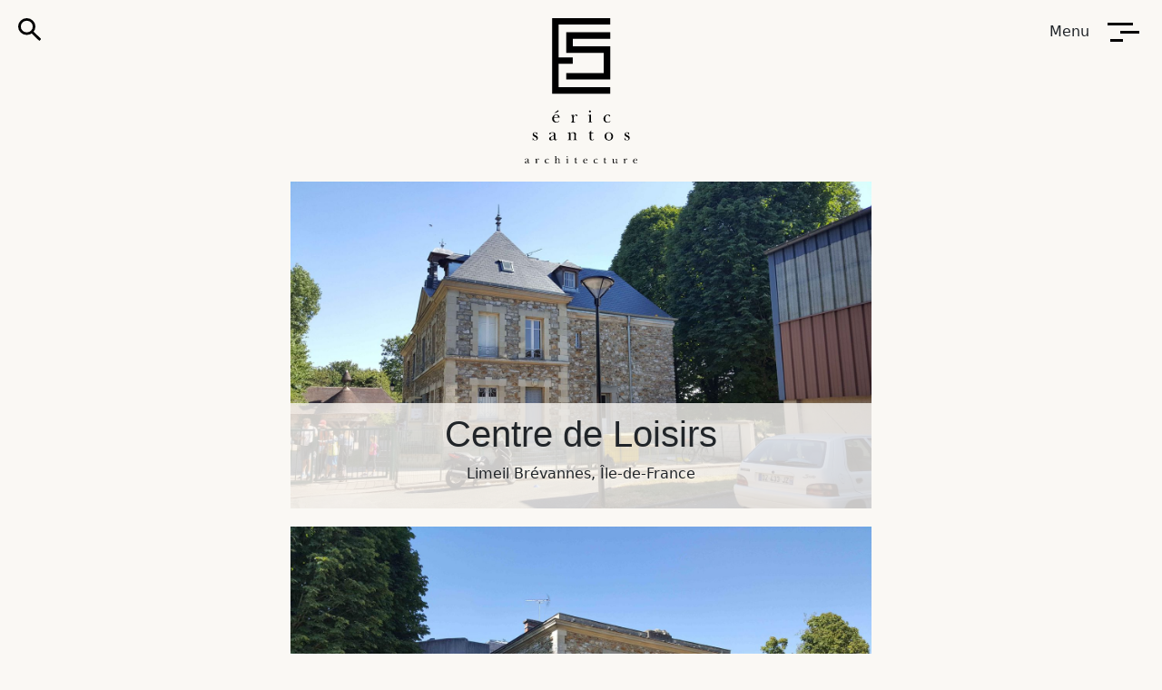

--- FILE ---
content_type: text/html; charset=utf-8
request_url: https://ericsantos.fr/architecture-collective-et-urbaine/erp04/
body_size: 5257
content:
<!DOCTYPE html><html lang='en'>
<head>
	<meta http-equiv="content-type" content="text/html; charset=utf-8">
	<title>Éric Santos | Cabinet d'architecture</title>
	<meta name="author" content="Mathilde Colson">
	<meta name="keywords" content="Eric Santos architecte St Tropez Paris">
	<meta name="description" content="Une architecture épurée qui tient compte de l'environnement et des modes de vie. Projets en milieux urbain et rural.">
	<meta name="viewport" content="width=device-width, initial-scale=1">
	<meta charset="UTF-8">
	<meta property="og:url" content="https://ericsantos.fr">
	<meta property="og:type" content="website">
	<meta property="og:title" content="Éric Santos | Cabinet d'architecture">
	<meta property="og:description" content="Une architecture épurée qui tient compte de l'environnement et des modes de vie. Projets en milieux urbain et rural.">
	<meta property="og:image" content="/site/templates/media/og-image.jpg">
	<meta property="og:image:width" content="1536">
	<meta property="og:image:height" content="780">
	<link rel="apple-touch-icon" sizes="180x180" href="/site/templates/media/apple-touch-icon.jpg">
	<link rel="icon" type="image/png" sizes="32x32" href="/site/templates/media/favicon-32.png">
	<link rel="icon" type="image/png" sizes="16x16" href="/site/templates/media/favicon-16.png">
	<link rel="mask-icon" href="" color="/site/templates/media/safari-pinned.svg">
	<meta name="msapplication-TileColor" content="">
	<meta name="theme-color" content="">
	<link rel="canonical" href="https://www.ericsantos.fr">
	<script src="https://ajax.googleapis.com/ajax/libs/jquery/3.5.1/jquery.min.js"></script>
	<script src='/site/templates/scripts/parallax.min.js'></script>	
	<link href="https://cdn.jsdelivr.net/npm/bootstrap@5.0.2/dist/css/bootstrap.min.css" rel="stylesheet" integrity="sha384-EVSTQN3/azprG1Anm3QDgpJLIm9Nao0Yz1ztcQTwFspd3yD65VohhpuuCOmLASjC" crossorigin="anonymous">

	<script src="//cdnjs.cloudflare.com/ajax/libs/ScrollMagic/2.0.7/ScrollMagic.min.js"></script>
	<script src="//cdnjs.cloudflare.com/ajax/libs/ScrollMagic/2.0.7/plugins/debug.addIndicators.min.js"></script>

	<link rel="stylesheet" href="https://unpkg.com/swiper/swiper-bundle.min.css"/>
	<link href="//db.onlinewebfonts.com/c/5fd740bac1abfb826fb7e35ae963efc9?family=ABChanel+Corpo+Regular" rel="stylesheet" type="text/css"/>
	<link rel="stylesheet" type="text/css" href="/site/templates/styles/effect-js.min.css">
	<link rel="stylesheet" type="text/css" href="/site/templates/styles/main.css">
	<link rel="stylesheet" type="text/css" href="/site/templates/styles/menu.css">
	<link rel="stylesheet" type="text/css" href="/site/templates/styles/projet.css">
	<link rel="stylesheet" type="text/css" href="/site/templates/styles/searchform.css">
</head>
<body>

	<div id='large-header' class='row g-0'>
	<div class='col-lg-2 g-0 side-head-col' id='search-container'>
		
		<img onclick='openSearchBox()' id='loupe-box' src='/site/assets/files/1040/loupe.svg'>	</div>

	<div class='col-lg-2 g-0 mx-auto' id='logo-container'>
		<a href='\'>
			<img class='img-responsive' id='big-logo' src='/site/assets/files/1040/logo.svg'><img class='img-responsive' id='mini-mono' src='/site/assets/files/1040/monogramme.png'>			
		</a>
		
	</div>

	<div class='col-lg-2 g-0 side-head-col' id='navbutton-container' onclick="changeNav()">
		<div class='align' id='burger-box'>
			<div class='' id='menu-box'>							
				<div class='menu-line' id='line-1'></div>
				<div class='menu-line' id='line-2'></div>
				<div class='menu-line' id='line-3'></div>
			</div>
		</div>
		<div class='align' id='menu-text'>
			<p class=''>Menu</p>
		</div>

	</div>
	
	<div id="bandeau" class="sidenav row g-0">
		<div class='col-lg-1 bandeau-col' id='monogramme-box'>
			<a href='\'><img src='/site/templates/media/monogramme.png'></a>
		</div>

		<div class='col-lg-3 bandeau-col' id='studio-nav'>
			<div class='nav-band-col navband-left'>
				<h4>Studio</h4>
			</div><!-- 
			 --><div class='nav-band-col navband-right'>
				<a class='menu-underline-animation' href='/eric-santos/'>Eric Santos</a><br>
				<a class='menu-underline-animation' href='/manifesto/'>Manifesto</a><br>
				<a class='menu-underline-animation' href='/lagence/'>L&#039;agence</a>
			</div>			
		</div>

		<div class='col-lg-5 bandeau-col' id='architecture-nav'>
			<div class='nav-band-col navband-left'>
				<h4>Architecture</h4>
			</div><!-- 
			 --><div class='nav-band-col navband-right'>
				<a class='menu-underline-animation' href='/villas/'>Villas</a><br>
				<a class='menu-underline-animation' href='/etablissements-prives/'>Etablissements privés</a><br>
				<a class='menu-underline-animation' href='/architecture-collective-et-urbaine/'>Architecture collective et urbaine</a>
			</div>
		</div>

		<div class='col-lg-2 bandeau-col' id='contact-nav'>
			<div class='nav-band-col navband-left'>
				<h4 class='menu-underline-animation'><a href='/contact/'>Contact</a></h4>
			</div>
		</div>
	</div>
</div>

<div id='tiny-header' class='row g-0'>
	<div class='col-md-12 row g-0' id='mobile-bandeau'>
		<div class='col-10'>
			<a href='\'><img src='/site/templates/media/monogramme.png'></a>
		</div>
		<div class='col-2'>
			<span style="cursor:pointer" onclick="openNav()">Menu</span>
		</div>
	</div>

	<div id="myNav" class="overlay">
  		<a href="javascript:void(0)" class="closebtn" onclick="closeNav()">Fermer</a>
	  <div class="overlay-content">
	    <h4>Studio</h4>
		<a class='menu-underline-animation' href='/eric-santos/'>Eric Santos</a>
		<a class='menu-underline-animation' href='/manifesto/'>Manifesto</a>
		<a class='menu-underline-animation' href='/lagence/'>L&#039;agence</a>

		<div style='height:30px'></div>
		  <h4>Architecture</h4> 
		<a class='menu-underline-animation' href='/villas/'>Villas</a>
		<a class='menu-underline-animation' href='/etablissements-prives/'>Etablissements privés</a>
		<a class='menu-underline-animation' href='/architecture-collective-et-urbaine/'>Architecture collective et urbaine</a>

		<div style='height:30px'></div>

		<h4 class='menu-underline-animation'><a href='/contact/'>Contact</a></h4>
	  </div>
	</div>

</div>

<script>
	function getParameterByName(name, url) {
    if (!url) url = window.location.href;
    name = name.replace(/[\[\]]/g, "\\$&");
    var regex = new RegExp("[?&]" + name + "(=([^&#]*)|&|#|$)"),
        results = regex.exec(url);
    if (!results) return null;
    if (!results[2]) return '';
    return decodeURIComponent(results[2].replace(/\+/g, " "));
};
	var queryOn = getParameterByName('q');

		function removeParams(sParam){
		            var url = window.location.href.split('?')[0]+'?';
		            var sPageURL = decodeURIComponent(window.location.search.substring(1)),
		                sURLVariables = sPageURL.split('&amp;'),
		                sParameterName,
		                i;
		         

		            for (i = 0; i<sURLVariables.length; i++) {
		                sParameterName = sURLVariables[i].split('=')

		                if (sParameterName[0] != sParam) {
		                    url = url + sParameterName[0] + '=' + sParameterName[1] + '&amp;'
		                }
		            }
		            return url.substring(0,url.length-1);
		}

$(document).ready(function(){
	if(queryOn != null){
		$('#searchbox-container').css('display', 'block');
	}
})

var visibleMenu = false;
function changeNav(){
	if(visibleMenu == true){
	  	document.getElementById("bandeau").style.width = "0";
  		document.getElementById("bandeau").style.left = "100%";	
  		$("#menu-text p").css('opacity', 1);
  		$('.navband-left').fadeOut(300);
  		$('.navband-right').fadeOut(400);
  		setTimeout(function(){
  			document.getElementById("logo-container").style.opacity = "1";	
  			document.getElementById("search-container").style.opacity = "1";	
  		},700);

  		visibleMenu = false;
	} else {
		document.getElementById("bandeau").style.width = "100%";
  		document.getElementById("bandeau").style.left = "0%";
  		document.getElementById("logo-container").style.opacity = "0";
  		document.getElementById("search-container").style.opacity = "0";	
  		$("#menu-text p").css('opacity', 0);
  		setTimeout(function(){
  			$('.navband-left').fadeIn(400).css("display","inline-block");
  			$('.navband-right').fadeIn(1500).css("display","inline-block");
  		},700);

  		visibleMenu = true;
	}
}

function openNav() {
	document.getElementById("myNav").style.width = "100%";
	$('.overlay-content').css('opacity', '1');
}

function closeNav() {
  document.getElementById("myNav").style.width = "0%";
  $('.overlay-content').css('opacity', '0');
}

var loupeSrc = $('#loupe-box').attr('src');
$('#loupe-rechercher').attr('src', loupeSrc);

function openSearchBox(){
	var searchBox = document.getElementById('searchbox-container');
	// searchBox.style.display = 'block';
	 if (searchBox.style.display === "block") {
	    searchBox.style.display = "none";
	  } else {
	    searchBox.style.display = "block";
	  }	
}

function emptySearchField() {
	window.location = removeParams('q');
}

var gros = true;

function SwitchLogo(direction){
	if(direction == 'petit' && gros){
		$('#big-logo').css('transform', 'translateY(-200px)');
		setTimeout(function(){$('#mini-mono').css('transform', 'translateY(0px)')},300);
		gros = false;
	} else if(direction == 'gros' && !gros) {
		$('#mini-mono').css('transform', 'translateY(-200px)')
		setTimeout(function(){$('#big-logo').css('transform', 'translateY(0px)');},300);
		gros = true;
	}
}

window.addEventListener("scroll", () => {
	if (window.scrollY < 200) {
		SwitchLogo('gros');
	} else {
	  	SwitchLogo('petit');
	}
});

</script>


	<div class='row g-0 justify-content-center' id='corps'>

		
					<div class='col-lg-6 col-md-8 col-sm-11 blocs-bloc align-self-center'>
						<div class='swiper-container colorSwiper color-slider' data-effectJs='fade-up' data-aos-delay='500'>
							<div class='swiper-wrapper'><div class='swiper-slide color-slide' id='/site/assets/files/1298/eric_santos_architecte_sint_tropez_02-1.jpg'><img onContextMenu='return false;' alt='' src='/site/assets/files/1298/eric_santos_architecte_sint_tropez_02-1.jpg'></div><div id='projet-title'><h1>Centre de Loisirs</h1><p>Limeil Brévannes, Île-de-France</p></div>
							</div>
						</div>
					</div><div class='w-100'></div>
				<div class='col-lg-6 col-md-8 col-sm-11 blocs-bloc align-self-center'>
					<div class='swiper-container colorSwiper color-slider' data-effectJs='fade-up' data-aos-delay='500'>
						<div class='swiper-wrapper'><div class='swiper-slide color-slide' id='/site/assets/files/1299/eric_santos_architecte_sint_tropez_06-1.jpg'><img onContextMenu='return false;' alt='' src='/site/assets/files/1299/eric_santos_architecte_sint_tropez_06-1.jpg'></div><div class='swiper-slide color-slide' id='/site/assets/files/1299/eric_santos_architecte_sint_tropez_01-1.jpg'><img onContextMenu='return false;' alt='' src='/site/assets/files/1299/eric_santos_architecte_sint_tropez_01-1.jpg'></div>
						</div>
					</div>
				</div><div class='w-100'></div>
				
				<div class='col-lg-6 col-md-8 col-sm-11 blocs-bloc align-self-center'>
					<div class='swiper-container colorSwiper color-slider' data-effectJs='fade-up' data-aos-delay='500'>
						<div class='swiper-wrapper'><div class='swiper-slide color-slide' id='/site/assets/files/1300/eric_santos_architecte_sint_tropez_04-1.jpg'><img onContextMenu='return false;' alt='' src='/site/assets/files/1300/eric_santos_architecte_sint_tropez_04-1.jpg'></div>
						</div>
					</div>
				</div><div class='w-100'></div>
				
				<div class='col-lg-6 col-md-8 col-sm-11 blocs-bloc align-self-center'>
					<div class='swiper-container colorSwiper color-slider' data-effectJs='fade-up' data-aos-delay='500'>
						<div class='swiper-wrapper'><div class='swiper-slide color-slide' id='/site/assets/files/1302/eric_santos_architecte_sint_tropez_05-1.jpg'><img onContextMenu='return false;' alt='' src='/site/assets/files/1302/eric_santos_architecte_sint_tropez_05-1.jpg'></div>
						</div>
					</div>
				</div><div class='w-100'></div>
					</div>

	<div class='row g-0 justify-content-center' style="max-width:100vw;overflow:hidden;">
		<div class='swiper-container mySwiper col-lg-6 col-md-8 col-sm-11 travaux-slider' data-effectJs='fade-up' data-aos-delay='300'><div class='swiper-wrapper'>
			  			<div class='swiper-slide travaux-slides'>
					      		<img onContextMenu='return false;' alt='' src='/site/assets/files/1068/p1070641.jpg'>
					    </div>
			  			<div class='swiper-slide travaux-slides'>
					      		<img onContextMenu='return false;' alt='' src='/site/assets/files/1068/p1070645.jpg'>
					    </div>
			  			<div class='swiper-slide travaux-slides'>
					      		<img onContextMenu='return false;' alt='' src='/site/assets/files/1068/p1070646.jpg'>
					    </div>
			  			<div class='swiper-slide travaux-slides'>
					      		<img onContextMenu='return false;' alt='' src='/site/assets/files/1068/p1070650.jpg'>
					    </div>
			  			<div class='swiper-slide travaux-slides'>
					      		<img onContextMenu='return false;' alt='' src='/site/assets/files/1068/p1070652.jpg'>
					    </div>
			  			<div class='swiper-slide travaux-slides'>
					      		<img onContextMenu='return false;' alt='' src='/site/assets/files/1068/p1070653.jpg'>
					    </div>
			  			<div class='swiper-slide travaux-slides'>
					      		<img onContextMenu='return false;' alt='' src='/site/assets/files/1068/p1070655.jpg'>
					    </div>
			  			<div class='swiper-slide travaux-slides'>
					      		<img onContextMenu='return false;' alt='' src='/site/assets/files/1068/p1070658.jpg'>
					    </div>
			  			<div class='swiper-slide travaux-slides'>
					      		<img onContextMenu='return false;' alt='' src='/site/assets/files/1068/p1070659.jpg'>
					    </div>
			  			<div class='swiper-slide travaux-slides'>
					      		<img onContextMenu='return false;' alt='' src='/site/assets/files/1068/p1070662.jpg'>
					    </div></div></div>	</div>
	

	<div class='row g-0 justify-content-center' id='projet-descriptif'>
		<div class='col-lg-6 col-md-10 col-sm-12 col-xs-12 descriptif-col' id='descriptif-texte'>
			<h4>Descriptif</h4>
			<p id='descriptif-fr'>Construite au XIXe siècle dans le style bourgeois des demeures de l&#039;époque, la villa Guimier est devenue le centre de loisirs de Limeil-Brévannes. Le site se trouve dans la zone 3 du Plan de Gêne Sonore. L’objectif de la réhabilitation est d’obtenir un isolement acoustique de façade de 35 dB(A) rose minimum.<br />
- Remplacement des menuiseries extérieures par des menuiseries ayant un R rose ≥ 37 dB(A) (36 dB(A) pour les fenêtres de toit.<br />
- Remplacement des portes extérieures par des portes ayant un R rose ≥ 35 dB(A).<br />
- Mise en place d&#039;un système de ventilation mécanique double flux.<br />
- Renforcement de l&#039;isolation de la toiture. <br />
 <br />
Établissement Recevant du Public (ERP), 4ème catégorie type R</p>			<p id='descriptif-en'></p>		</div>

		<div class='col-lg-6 col-md-10 row descriptif-col' id='descriptif-infos'>
			<div class='align-middle'>
				<h5>Type d'ouvrage</h5><h5>Localisation</h5><h5>Année</h5><h5>Architecte</h5><h5>Surface de plancher</h5>			</div>

			<div class='align-middle'>
				<p>Centre de loisirs</p><p>Limeil Brévannes, Île-de-France</p><p>2016</p><p>Eric Santos Architecture</p><p>430 m²</p>			</div>
		</div>
	</div>

	<div id='voir-aussi' class='row g-0 justify-content-center'>
		<h4>Voir aussi</h4>
		<div class='col-lg-2 col-md-3 col-sm-5 col-xs-5 col-5 g-30 tosee-img'>
							<a href='/architecture-collective-et-urbaine/erp09/'>
								<img onContextMenu='return false;' alt='' src='/site/assets/files/1346/eric_santos_architecture_11_-_thum-1.jpg'>
							</a>
						</div><div class='col-lg-2 col-md-3 col-sm-5 col-xs-5 col-5 g-30 tosee-img'>
							<a href='/architecture-collective-et-urbaine/erp01/'>
								<img onContextMenu='return false;' alt='' src='/site/assets/files/1051/0_0025.jpg'>
							</a>
						</div><div class='col-lg-2 col-md-3 col-sm-5 col-xs-5 col-5 g-30 tosee-img'>
							<a href='/architecture-collective-et-urbaine/erp08/'>
								<img onContextMenu='return false;' alt='' src='/site/assets/files/1072/20160706_152723_-_thum-1.jpg'>
							</a>
						</div><div class='col-lg-2 col-md-3 col-sm-5 col-xs-5 col-5 g-30 tosee-img'>
							<a href='/architecture-collective-et-urbaine/erp05/'>
								<img onContextMenu='return false;' alt='' src='/site/assets/files/1069/20160824_134828_-_thum.jpg'>
							</a>
						</div>	</div>

	<div id='lightbox-wrapper'>
		<img onContextMenu='return false;' id='lightbox' src=''>
	</div>

	<footer>
	<div class='row g-15 align-items-start'>
		<div class='col-lg-4 col-md-12 order-lg-1 order-md-3 order-sm-3' id='footer-links'>
			<p>© Eric Santos Architecture 2021<br>
			<a href='/mentions-legales/'>Mentions légales</a>
			</p>
		</div>

		<div class='col-lg-4 col-md-12 order-2' id='logo-ordre-wrapper'>
			<a href='https://www.architectes.org/' target='_blank'>
			
			<img src='/site/assets/files/1040/ordre-1.svg'>			</a>
		</div>

		<div class='col-lg-4 col-md-12 order-lg-3 order-md-1 order-sm-1' id='reseaux'>
			
				<a href='https://www.facebook.com/ericsantosarchitecte' target='_blank'>
					<img src='/site/templates/media/facebook.svg'>
				</a>
				<a href='https://www.instagram.com/ericsantosarchitecture' target='_blank'>
					<img src='/site/templates/media/instagram.svg'>
				</a>
				<a href='https://www.pinterest.fr/ericsantosarchi' target='_blank'>
					<img src='/site/templates/media/pinterest.svg'>
				</a>
						</div>
	</div>
</footer>
	<div class='row justify-content-center g-0' id='searchbox-container'>

	<div class='col-lg-10 col-md-10 col-sm-12 justify-content-center' id='search-box'>
		<p onclick='openSearchBox(); emptySearchField()' id='close-search'>Fermer</p>
	SearchEngine    <link rel="stylesheet" type="text/css" href="/site/modules/SearchEngine/themes/default/style.min.css">        <form id="se-form" class="search-form" action="./" role="search"><label for="se-form-input" class="search-form__label"><span class="search-form__label-text"></span></label><input type="search" name="q" value="" minlength="3" autocomplete="off" placeholder="Rechercher..." class="search-form__input" id="se-form-input"><button type="submit" class="search-form__submit"><span class="search-form__submit-text"><img id="loupe-rechercher" src="/site/templates/media/loupe.png"></span></button></form>    	</div>
</div>

<script>
	var strMessage1 = document.getElementById("search-box") ;
	strMessage1.innerHTML = strMessage1.innerHTML.replace( 'SearchEngine','');
</script>



<script>
		// var $grid = $('.grid').isotope({
		//   itemSelector: '.search-item',
		//   layoutMode: 'fitColumns',
		//     hiddenStyle: {
		//     opacity: 0
		//   },
		//   visibleStyle: {
		//     opacity: 1
		//   }
		// });

	// $(document).ready(function(){
	// $grid.isotope('destroy');
	// $grid.isotope('reloadItems');
	
// })
</script>

	<script src='/site/templates/scripts/all.min.js'></script>
	<script src='/site/templates/scripts/effect-js.min.js'></script>	
	<script src="https://cdnjs.cloudflare.com/ajax/libs/photoswipe/4.1.3/photoswipe-ui-default.min.js"></script>
	<script src="https://cdn.jsdelivr.net/npm/bootstrap@5.0.2/dist/js/bootstrap.bundle.min.js" integrity="sha384-MrcW6ZMFYlzcLA8Nl+NtUVF0sA7MsXsP1UyJoMp4YLEuNSfAP+JcXn/tWtIaxVXM" crossorigin="anonymous"></script>
	<script src="https://unpkg.com/swiper/swiper-bundle.min.js"></script>

	<script>

		$(document).ready(function(){
			var format = $('.tosee-img').width();
			$('.tosee-img').css('height',format);
		})

		$(window).resize(function(){
			var format = $('.tosee-img').width();
			$('.tosee-img').css('height',format);
		})

	      var swiper = new Swiper(".mySwiper", {
	      	autoplay: true,
	      	slidesPerView:1,
	      	spaceBetween:20,
	      	centeredSlides: false,
	      	delay: 300,
	      	speed: 1500,
	      	loop:true,
	      // navigation: {
	      //     nextEl: ".go-next",
	      //     prevEl: ".go-prev",
	      // },
	        });

      var swiper = new Swiper(".colorSwiper", {
      	autoplay: true,
      	effect: 'fade',
      	slidesPerView:1,
      	spaceBetween:0,
      	delay: 100,
      	speed: 1000,
      	loop:true,

        });

      $('.swiper-slide').click(function(){
      	$('#lightbox-wrapper').css('display', 'block');

      	console.log($(this).attr('id'));
      	var src = $(this).attr('id');
      	$('#lightbox').attr('src', src);
      })

      $('#lightbox-wrapper').click(function(){
      	$(this).css('display', 'none');
      })

	</script>
	</body>
</html>

--- FILE ---
content_type: text/css
request_url: https://ericsantos.fr/site/templates/styles/effect-js.min.css
body_size: 2207
content:
[data-effectJs][data-effectJs][data-effectJs-duration="50"],body[data-effectJs-duration="50"] [data-effectJs]{transition-duration:50ms}[data-effectJs][data-effectJs][data-effectJs-delay="50"],body[data-effectJs-delay="50"] [data-effectJs]{transition-delay:0}[data-effectJs][data-effectJs][data-effectJs-delay="50"].effectJs-animate,body[data-effectJs-delay="50"] [data-effectJs].effectJs-animate{transition-delay:50ms}[data-effectJs][data-effectJs][data-effectJs-duration="100"],body[data-effectJs-duration="100"] [data-effectJs]{transition-duration:.1s}[data-effectJs][data-effectJs][data-effectJs-delay="100"],body[data-effectJs-delay="100"] [data-effectJs]{transition-delay:0}[data-effectJs][data-effectJs][data-effectJs-delay="100"].effectJs-animate,body[data-effectJs-delay="100"] [data-effectJs].effectJs-animate{transition-delay:.1s}[data-effectJs][data-effectJs][data-effectJs-duration="150"],body[data-effectJs-duration="150"] [data-effectJs]{transition-duration:.15s}[data-effectJs][data-effectJs][data-effectJs-delay="150"],body[data-effectJs-delay="150"] [data-effectJs]{transition-delay:0}[data-effectJs][data-effectJs][data-effectJs-delay="150"].effectJs-animate,body[data-effectJs-delay="150"] [data-effectJs].effectJs-animate{transition-delay:.15s}[data-effectJs][data-effectJs][data-effectJs-duration="200"],body[data-effectJs-duration="200"] [data-effectJs]{transition-duration:.2s}[data-effectJs][data-effectJs][data-effectJs-delay="200"],body[data-effectJs-delay="200"] [data-effectJs]{transition-delay:0}[data-effectJs][data-effectJs][data-effectJs-delay="200"].effectJs-animate,body[data-effectJs-delay="200"] [data-effectJs].effectJs-animate{transition-delay:.2s}[data-effectJs][data-effectJs][data-effectJs-duration="250"],body[data-effectJs-duration="250"] [data-effectJs]{transition-duration:.25s}[data-effectJs][data-effectJs][data-effectJs-delay="250"],body[data-effectJs-delay="250"] [data-effectJs]{transition-delay:0}[data-effectJs][data-effectJs][data-effectJs-delay="250"].effectJs-animate,body[data-effectJs-delay="250"] [data-effectJs].effectJs-animate{transition-delay:.25s}[data-effectJs][data-effectJs][data-effectJs-duration="300"],body[data-effectJs-duration="300"] [data-effectJs]{transition-duration:.3s}[data-effectJs][data-effectJs][data-effectJs-delay="300"],body[data-effectJs-delay="300"] [data-effectJs]{transition-delay:0}[data-effectJs][data-effectJs][data-effectJs-delay="300"].effectJs-animate,body[data-effectJs-delay="300"] [data-effectJs].effectJs-animate{transition-delay:.3s}[data-effectJs][data-effectJs][data-effectJs-duration="350"],body[data-effectJs-duration="350"] [data-effectJs]{transition-duration:.35s}[data-effectJs][data-effectJs][data-effectJs-delay="350"],body[data-effectJs-delay="350"] [data-effectJs]{transition-delay:0}[data-effectJs][data-effectJs][data-effectJs-delay="350"].effectJs-animate,body[data-effectJs-delay="350"] [data-effectJs].effectJs-animate{transition-delay:.35s}[data-effectJs][data-effectJs][data-effectJs-duration="400"],body[data-effectJs-duration="400"] [data-effectJs]{transition-duration:.4s}[data-effectJs][data-effectJs][data-effectJs-delay="400"],body[data-effectJs-delay="400"] [data-effectJs]{transition-delay:0}[data-effectJs][data-effectJs][data-effectJs-delay="400"].effectJs-animate,body[data-effectJs-delay="400"] [data-effectJs].effectJs-animate{transition-delay:.4s}[data-effectJs][data-effectJs][data-effectJs-duration="450"],body[data-effectJs-duration="450"] [data-effectJs]{transition-duration:.45s}[data-effectJs][data-effectJs][data-effectJs-delay="450"],body[data-effectJs-delay="450"] [data-effectJs]{transition-delay:0}[data-effectJs][data-effectJs][data-effectJs-delay="450"].effectJs-animate,body[data-effectJs-delay="450"] [data-effectJs].effectJs-animate{transition-delay:.45s}[data-effectJs][data-effectJs][data-effectJs-duration="500"],body[data-effectJs-duration="500"] [data-effectJs]{transition-duration:.5s}[data-effectJs][data-effectJs][data-effectJs-delay="500"],body[data-effectJs-delay="500"] [data-effectJs]{transition-delay:0}[data-effectJs][data-effectJs][data-effectJs-delay="500"].effectJs-animate,body[data-effectJs-delay="500"] [data-effectJs].effectJs-animate{transition-delay:.5s}[data-effectJs][data-effectJs][data-effectJs-duration="550"],body[data-effectJs-duration="550"] [data-effectJs]{transition-duration:.55s}[data-effectJs][data-effectJs][data-effectJs-delay="550"],body[data-effectJs-delay="550"] [data-effectJs]{transition-delay:0}[data-effectJs][data-effectJs][data-effectJs-delay="550"].effectJs-animate,body[data-effectJs-delay="550"] [data-effectJs].effectJs-animate{transition-delay:.55s}[data-effectJs][data-effectJs][data-effectJs-duration="600"],body[data-effectJs-duration="600"] [data-effectJs]{transition-duration:.6s}[data-effectJs][data-effectJs][data-effectJs-delay="600"],body[data-effectJs-delay="600"] [data-effectJs]{transition-delay:0}[data-effectJs][data-effectJs][data-effectJs-delay="600"].effectJs-animate,body[data-effectJs-delay="600"] [data-effectJs].effectJs-animate{transition-delay:.6s}[data-effectJs][data-effectJs][data-effectJs-duration="650"],body[data-effectJs-duration="650"] [data-effectJs]{transition-duration:.65s}[data-effectJs][data-effectJs][data-effectJs-delay="650"],body[data-effectJs-delay="650"] [data-effectJs]{transition-delay:0}[data-effectJs][data-effectJs][data-effectJs-delay="650"].effectJs-animate,body[data-effectJs-delay="650"] [data-effectJs].effectJs-animate{transition-delay:.65s}[data-effectJs][data-effectJs][data-effectJs-duration="700"],body[data-effectJs-duration="700"] [data-effectJs]{transition-duration:.7s}[data-effectJs][data-effectJs][data-effectJs-delay="700"],body[data-effectJs-delay="700"] [data-effectJs]{transition-delay:0}[data-effectJs][data-effectJs][data-effectJs-delay="700"].effectJs-animate,body[data-effectJs-delay="700"] [data-effectJs].effectJs-animate{transition-delay:.7s}[data-effectJs][data-effectJs][data-effectJs-duration="750"],body[data-effectJs-duration="750"] [data-effectJs]{transition-duration:.75s}[data-effectJs][data-effectJs][data-effectJs-delay="750"],body[data-effectJs-delay="750"] [data-effectJs]{transition-delay:0}[data-effectJs][data-effectJs][data-effectJs-delay="750"].effectJs-animate,body[data-effectJs-delay="750"] [data-effectJs].effectJs-animate{transition-delay:.75s}[data-effectJs][data-effectJs][data-effectJs-duration="800"],body[data-effectJs-duration="800"] [data-effectJs]{transition-duration:.8s}[data-effectJs][data-effectJs][data-effectJs-delay="800"],body[data-effectJs-delay="800"] [data-effectJs]{transition-delay:0}[data-effectJs][data-effectJs][data-effectJs-delay="800"].effectJs-animate,body[data-effectJs-delay="800"] [data-effectJs].effectJs-animate{transition-delay:.8s}[data-effectJs][data-effectJs][data-effectJs-duration="850"],body[data-effectJs-duration="850"] [data-effectJs]{transition-duration:.85s}[data-effectJs][data-effectJs][data-effectJs-delay="850"],body[data-effectJs-delay="850"] [data-effectJs]{transition-delay:0}[data-effectJs][data-effectJs][data-effectJs-delay="850"].effectJs-animate,body[data-effectJs-delay="850"] [data-effectJs].effectJs-animate{transition-delay:.85s}[data-effectJs][data-effectJs][data-effectJs-duration="900"],body[data-effectJs-duration="900"] [data-effectJs]{transition-duration:.9s}[data-effectJs][data-effectJs][data-effectJs-delay="900"],body[data-effectJs-delay="900"] [data-effectJs]{transition-delay:0}[data-effectJs][data-effectJs][data-effectJs-delay="900"].effectJs-animate,body[data-effectJs-delay="900"] [data-effectJs].effectJs-animate{transition-delay:.9s}[data-effectJs][data-effectJs][data-effectJs-duration="950"],body[data-effectJs-duration="950"] [data-effectJs]{transition-duration:.95s}[data-effectJs][data-effectJs][data-effectJs-delay="950"],body[data-effectJs-delay="950"] [data-effectJs]{transition-delay:0}[data-effectJs][data-effectJs][data-effectJs-delay="950"].effectJs-animate,body[data-effectJs-delay="950"] [data-effectJs].effectJs-animate{transition-delay:.95s}[data-effectJs][data-effectJs][data-effectJs-duration="1000"],body[data-effectJs-duration="1000"] [data-effectJs]{transition-duration:1s}[data-effectJs][data-effectJs][data-effectJs-delay="1000"],body[data-effectJs-delay="1000"] [data-effectJs]{transition-delay:0}[data-effectJs][data-effectJs][data-effectJs-delay="1000"].effectJs-animate,body[data-effectJs-delay="1000"] [data-effectJs].effectJs-animate{transition-delay:1s}[data-effectJs][data-effectJs][data-effectJs-duration="1050"],body[data-effectJs-duration="1050"] [data-effectJs]{transition-duration:1.05s}[data-effectJs][data-effectJs][data-effectJs-delay="1050"],body[data-effectJs-delay="1050"] [data-effectJs]{transition-delay:0}[data-effectJs][data-effectJs][data-effectJs-delay="1050"].effectJs-animate,body[data-effectJs-delay="1050"] [data-effectJs].effectJs-animate{transition-delay:1.05s}[data-effectJs][data-effectJs][data-effectJs-duration="1100"],body[data-effectJs-duration="1100"] [data-effectJs]{transition-duration:1.1s}[data-effectJs][data-effectJs][data-effectJs-delay="1100"],body[data-effectJs-delay="1100"] [data-effectJs]{transition-delay:0}[data-effectJs][data-effectJs][data-effectJs-delay="1100"].effectJs-animate,body[data-effectJs-delay="1100"] [data-effectJs].effectJs-animate{transition-delay:1.1s}[data-effectJs][data-effectJs][data-effectJs-duration="1150"],body[data-effectJs-duration="1150"] [data-effectJs]{transition-duration:1.15s}[data-effectJs][data-effectJs][data-effectJs-delay="1150"],body[data-effectJs-delay="1150"] [data-effectJs]{transition-delay:0}[data-effectJs][data-effectJs][data-effectJs-delay="1150"].effectJs-animate,body[data-effectJs-delay="1150"] [data-effectJs].effectJs-animate{transition-delay:1.15s}[data-effectJs][data-effectJs][data-effectJs-duration="1200"],body[data-effectJs-duration="1200"] [data-effectJs]{transition-duration:1.2s}[data-effectJs][data-effectJs][data-effectJs-delay="1200"],body[data-effectJs-delay="1200"] [data-effectJs]{transition-delay:0}[data-effectJs][data-effectJs][data-effectJs-delay="1200"].effectJs-animate,body[data-effectJs-delay="1200"] [data-effectJs].effectJs-animate{transition-delay:1.2s}[data-effectJs][data-effectJs][data-effectJs-duration="1250"],body[data-effectJs-duration="1250"] [data-effectJs]{transition-duration:1.25s}[data-effectJs][data-effectJs][data-effectJs-delay="1250"],body[data-effectJs-delay="1250"] [data-effectJs]{transition-delay:0}[data-effectJs][data-effectJs][data-effectJs-delay="1250"].effectJs-animate,body[data-effectJs-delay="1250"] [data-effectJs].effectJs-animate{transition-delay:1.25s}[data-effectJs][data-effectJs][data-effectJs-duration="1300"],body[data-effectJs-duration="1300"] [data-effectJs]{transition-duration:1.3s}[data-effectJs][data-effectJs][data-effectJs-delay="1300"],body[data-effectJs-delay="1300"] [data-effectJs]{transition-delay:0}[data-effectJs][data-effectJs][data-effectJs-delay="1300"].effectJs-animate,body[data-effectJs-delay="1300"] [data-effectJs].effectJs-animate{transition-delay:1.3s}[data-effectJs][data-effectJs][data-effectJs-duration="1350"],body[data-effectJs-duration="1350"] [data-effectJs]{transition-duration:1.35s}[data-effectJs][data-effectJs][data-effectJs-delay="1350"],body[data-effectJs-delay="1350"] [data-effectJs]{transition-delay:0}[data-effectJs][data-effectJs][data-effectJs-delay="1350"].effectJs-animate,body[data-effectJs-delay="1350"] [data-effectJs].effectJs-animate{transition-delay:1.35s}[data-effectJs][data-effectJs][data-effectJs-duration="1400"],body[data-effectJs-duration="1400"] [data-effectJs]{transition-duration:1.4s}[data-effectJs][data-effectJs][data-effectJs-delay="1400"],body[data-effectJs-delay="1400"] [data-effectJs]{transition-delay:0}[data-effectJs][data-effectJs][data-effectJs-delay="1400"].effectJs-animate,body[data-effectJs-delay="1400"] [data-effectJs].effectJs-animate{transition-delay:1.4s}[data-effectJs][data-effectJs][data-effectJs-duration="1450"],body[data-effectJs-duration="1450"] [data-effectJs]{transition-duration:1.45s}[data-effectJs][data-effectJs][data-effectJs-delay="1450"],body[data-effectJs-delay="1450"] [data-effectJs]{transition-delay:0}[data-effectJs][data-effectJs][data-effectJs-delay="1450"].effectJs-animate,body[data-effectJs-delay="1450"] [data-effectJs].effectJs-animate{transition-delay:1.45s}[data-effectJs][data-effectJs][data-effectJs-duration="1500"],body[data-effectJs-duration="1500"] [data-effectJs]{transition-duration:1.5s}[data-effectJs][data-effectJs][data-effectJs-delay="1500"],body[data-effectJs-delay="1500"] [data-effectJs]{transition-delay:0}[data-effectJs][data-effectJs][data-effectJs-delay="1500"].effectJs-animate,body[data-effectJs-delay="1500"] [data-effectJs].effectJs-animate{transition-delay:1.5s}[data-effectJs][data-effectJs][data-effectJs-duration="1550"],body[data-effectJs-duration="1550"] [data-effectJs]{transition-duration:1.55s}[data-effectJs][data-effectJs][data-effectJs-delay="1550"],body[data-effectJs-delay="1550"] [data-effectJs]{transition-delay:0}[data-effectJs][data-effectJs][data-effectJs-delay="1550"].effectJs-animate,body[data-effectJs-delay="1550"] [data-effectJs].effectJs-animate{transition-delay:1.55s}[data-effectJs][data-effectJs][data-effectJs-duration="1600"],body[data-effectJs-duration="1600"] [data-effectJs]{transition-duration:1.6s}[data-effectJs][data-effectJs][data-effectJs-delay="1600"],body[data-effectJs-delay="1600"] [data-effectJs]{transition-delay:0}[data-effectJs][data-effectJs][data-effectJs-delay="1600"].effectJs-animate,body[data-effectJs-delay="1600"] [data-effectJs].effectJs-animate{transition-delay:1.6s}[data-effectJs][data-effectJs][data-effectJs-duration="1650"],body[data-effectJs-duration="1650"] [data-effectJs]{transition-duration:1.65s}[data-effectJs][data-effectJs][data-effectJs-delay="1650"],body[data-effectJs-delay="1650"] [data-effectJs]{transition-delay:0}[data-effectJs][data-effectJs][data-effectJs-delay="1650"].effectJs-animate,body[data-effectJs-delay="1650"] [data-effectJs].effectJs-animate{transition-delay:1.65s}[data-effectJs][data-effectJs][data-effectJs-duration="1700"],body[data-effectJs-duration="1700"] [data-effectJs]{transition-duration:1.7s}[data-effectJs][data-effectJs][data-effectJs-delay="1700"],body[data-effectJs-delay="1700"] [data-effectJs]{transition-delay:0}[data-effectJs][data-effectJs][data-effectJs-delay="1700"].effectJs-animate,body[data-effectJs-delay="1700"] [data-effectJs].effectJs-animate{transition-delay:1.7s}[data-effectJs][data-effectJs][data-effectJs-duration="1750"],body[data-effectJs-duration="1750"] [data-effectJs]{transition-duration:1.75s}[data-effectJs][data-effectJs][data-effectJs-delay="1750"],body[data-effectJs-delay="1750"] [data-effectJs]{transition-delay:0}[data-effectJs][data-effectJs][data-effectJs-delay="1750"].effectJs-animate,body[data-effectJs-delay="1750"] [data-effectJs].effectJs-animate{transition-delay:1.75s}[data-effectJs][data-effectJs][data-effectJs-duration="1800"],body[data-effectJs-duration="1800"] [data-effectJs]{transition-duration:1.8s}[data-effectJs][data-effectJs][data-effectJs-delay="1800"],body[data-effectJs-delay="1800"] [data-effectJs]{transition-delay:0}[data-effectJs][data-effectJs][data-effectJs-delay="1800"].effectJs-animate,body[data-effectJs-delay="1800"] [data-effectJs].effectJs-animate{transition-delay:1.8s}[data-effectJs][data-effectJs][data-effectJs-duration="1850"],body[data-effectJs-duration="1850"] [data-effectJs]{transition-duration:1.85s}[data-effectJs][data-effectJs][data-effectJs-delay="1850"],body[data-effectJs-delay="1850"] [data-effectJs]{transition-delay:0}[data-effectJs][data-effectJs][data-effectJs-delay="1850"].effectJs-animate,body[data-effectJs-delay="1850"] [data-effectJs].effectJs-animate{transition-delay:1.85s}[data-effectJs][data-effectJs][data-effectJs-duration="1900"],body[data-effectJs-duration="1900"] [data-effectJs]{transition-duration:1.9s}[data-effectJs][data-effectJs][data-effectJs-delay="1900"],body[data-effectJs-delay="1900"] [data-effectJs]{transition-delay:0}[data-effectJs][data-effectJs][data-effectJs-delay="1900"].effectJs-animate,body[data-effectJs-delay="1900"] [data-effectJs].effectJs-animate{transition-delay:1.9s}[data-effectJs][data-effectJs][data-effectJs-duration="1950"],body[data-effectJs-duration="1950"] [data-effectJs]{transition-duration:1.95s}[data-effectJs][data-effectJs][data-effectJs-delay="1950"],body[data-effectJs-delay="1950"] [data-effectJs]{transition-delay:0}[data-effectJs][data-effectJs][data-effectJs-delay="1950"].effectJs-animate,body[data-effectJs-delay="1950"] [data-effectJs].effectJs-animate{transition-delay:1.95s}[data-effectJs][data-effectJs][data-effectJs-duration="2000"],body[data-effectJs-duration="2000"] [data-effectJs]{transition-duration:2s}[data-effectJs][data-effectJs][data-effectJs-delay="2000"],body[data-effectJs-delay="2000"] [data-effectJs]{transition-delay:0}[data-effectJs][data-effectJs][data-effectJs-delay="2000"].effectJs-animate,body[data-effectJs-delay="2000"] [data-effectJs].effectJs-animate{transition-delay:2s}[data-effectJs][data-effectJs][data-effectJs-duration="2050"],body[data-effectJs-duration="2050"] [data-effectJs]{transition-duration:2.05s}[data-effectJs][data-effectJs][data-effectJs-delay="2050"],body[data-effectJs-delay="2050"] [data-effectJs]{transition-delay:0}[data-effectJs][data-effectJs][data-effectJs-delay="2050"].effectJs-animate,body[data-effectJs-delay="2050"] [data-effectJs].effectJs-animate{transition-delay:2.05s}[data-effectJs][data-effectJs][data-effectJs-duration="2100"],body[data-effectJs-duration="2100"] [data-effectJs]{transition-duration:2.1s}[data-effectJs][data-effectJs][data-effectJs-delay="2100"],body[data-effectJs-delay="2100"] [data-effectJs]{transition-delay:0}[data-effectJs][data-effectJs][data-effectJs-delay="2100"].effectJs-animate,body[data-effectJs-delay="2100"] [data-effectJs].effectJs-animate{transition-delay:2.1s}[data-effectJs][data-effectJs][data-effectJs-duration="2150"],body[data-effectJs-duration="2150"] [data-effectJs]{transition-duration:2.15s}[data-effectJs][data-effectJs][data-effectJs-delay="2150"],body[data-effectJs-delay="2150"] [data-effectJs]{transition-delay:0}[data-effectJs][data-effectJs][data-effectJs-delay="2150"].effectJs-animate,body[data-effectJs-delay="2150"] [data-effectJs].effectJs-animate{transition-delay:2.15s}[data-effectJs][data-effectJs][data-effectJs-duration="2200"],body[data-effectJs-duration="2200"] [data-effectJs]{transition-duration:2.2s}[data-effectJs][data-effectJs][data-effectJs-delay="2200"],body[data-effectJs-delay="2200"] [data-effectJs]{transition-delay:0}[data-effectJs][data-effectJs][data-effectJs-delay="2200"].effectJs-animate,body[data-effectJs-delay="2200"] [data-effectJs].effectJs-animate{transition-delay:2.2s}[data-effectJs][data-effectJs][data-effectJs-duration="2250"],body[data-effectJs-duration="2250"] [data-effectJs]{transition-duration:2.25s}[data-effectJs][data-effectJs][data-effectJs-delay="2250"],body[data-effectJs-delay="2250"] [data-effectJs]{transition-delay:0}[data-effectJs][data-effectJs][data-effectJs-delay="2250"].effectJs-animate,body[data-effectJs-delay="2250"] [data-effectJs].effectJs-animate{transition-delay:2.25s}[data-effectJs][data-effectJs][data-effectJs-duration="2300"],body[data-effectJs-duration="2300"] [data-effectJs]{transition-duration:2.3s}[data-effectJs][data-effectJs][data-effectJs-delay="2300"],body[data-effectJs-delay="2300"] [data-effectJs]{transition-delay:0}[data-effectJs][data-effectJs][data-effectJs-delay="2300"].effectJs-animate,body[data-effectJs-delay="2300"] [data-effectJs].effectJs-animate{transition-delay:2.3s}[data-effectJs][data-effectJs][data-effectJs-duration="2350"],body[data-effectJs-duration="2350"] [data-effectJs]{transition-duration:2.35s}[data-effectJs][data-effectJs][data-effectJs-delay="2350"],body[data-effectJs-delay="2350"] [data-effectJs]{transition-delay:0}[data-effectJs][data-effectJs][data-effectJs-delay="2350"].effectJs-animate,body[data-effectJs-delay="2350"] [data-effectJs].effectJs-animate{transition-delay:2.35s}[data-effectJs][data-effectJs][data-effectJs-duration="2400"],body[data-effectJs-duration="2400"] [data-effectJs]{transition-duration:2.4s}[data-effectJs][data-effectJs][data-effectJs-delay="2400"],body[data-effectJs-delay="2400"] [data-effectJs]{transition-delay:0}[data-effectJs][data-effectJs][data-effectJs-delay="2400"].effectJs-animate,body[data-effectJs-delay="2400"] [data-effectJs].effectJs-animate{transition-delay:2.4s}[data-effectJs][data-effectJs][data-effectJs-duration="2450"],body[data-effectJs-duration="2450"] [data-effectJs]{transition-duration:2.45s}[data-effectJs][data-effectJs][data-effectJs-delay="2450"],body[data-effectJs-delay="2450"] [data-effectJs]{transition-delay:0}[data-effectJs][data-effectJs][data-effectJs-delay="2450"].effectJs-animate,body[data-effectJs-delay="2450"] [data-effectJs].effectJs-animate{transition-delay:2.45s}[data-effectJs][data-effectJs][data-effectJs-duration="2500"],body[data-effectJs-duration="2500"] [data-effectJs]{transition-duration:2.5s}[data-effectJs][data-effectJs][data-effectJs-delay="2500"],body[data-effectJs-delay="2500"] [data-effectJs]{transition-delay:0}[data-effectJs][data-effectJs][data-effectJs-delay="2500"].effectJs-animate,body[data-effectJs-delay="2500"] [data-effectJs].effectJs-animate{transition-delay:2.5s}[data-effectJs][data-effectJs][data-effectJs-duration="2550"],body[data-effectJs-duration="2550"] [data-effectJs]{transition-duration:2.55s}[data-effectJs][data-effectJs][data-effectJs-delay="2550"],body[data-effectJs-delay="2550"] [data-effectJs]{transition-delay:0}[data-effectJs][data-effectJs][data-effectJs-delay="2550"].effectJs-animate,body[data-effectJs-delay="2550"] [data-effectJs].effectJs-animate{transition-delay:2.55s}[data-effectJs][data-effectJs][data-effectJs-duration="2600"],body[data-effectJs-duration="2600"] [data-effectJs]{transition-duration:2.6s}[data-effectJs][data-effectJs][data-effectJs-delay="2600"],body[data-effectJs-delay="2600"] [data-effectJs]{transition-delay:0}[data-effectJs][data-effectJs][data-effectJs-delay="2600"].effectJs-animate,body[data-effectJs-delay="2600"] [data-effectJs].effectJs-animate{transition-delay:2.6s}[data-effectJs][data-effectJs][data-effectJs-duration="2650"],body[data-effectJs-duration="2650"] [data-effectJs]{transition-duration:2.65s}[data-effectJs][data-effectJs][data-effectJs-delay="2650"],body[data-effectJs-delay="2650"] [data-effectJs]{transition-delay:0}[data-effectJs][data-effectJs][data-effectJs-delay="2650"].effectJs-animate,body[data-effectJs-delay="2650"] [data-effectJs].effectJs-animate{transition-delay:2.65s}[data-effectJs][data-effectJs][data-effectJs-duration="2700"],body[data-effectJs-duration="2700"] [data-effectJs]{transition-duration:2.7s}[data-effectJs][data-effectJs][data-effectJs-delay="2700"],body[data-effectJs-delay="2700"] [data-effectJs]{transition-delay:0}[data-effectJs][data-effectJs][data-effectJs-delay="2700"].effectJs-animate,body[data-effectJs-delay="2700"] [data-effectJs].effectJs-animate{transition-delay:2.7s}[data-effectJs][data-effectJs][data-effectJs-duration="2750"],body[data-effectJs-duration="2750"] [data-effectJs]{transition-duration:2.75s}[data-effectJs][data-effectJs][data-effectJs-delay="2750"],body[data-effectJs-delay="2750"] [data-effectJs]{transition-delay:0}[data-effectJs][data-effectJs][data-effectJs-delay="2750"].effectJs-animate,body[data-effectJs-delay="2750"] [data-effectJs].effectJs-animate{transition-delay:2.75s}[data-effectJs][data-effectJs][data-effectJs-duration="2800"],body[data-effectJs-duration="2800"] [data-effectJs]{transition-duration:2.8s}[data-effectJs][data-effectJs][data-effectJs-delay="2800"],body[data-effectJs-delay="2800"] [data-effectJs]{transition-delay:0}[data-effectJs][data-effectJs][data-effectJs-delay="2800"].effectJs-animate,body[data-effectJs-delay="2800"] [data-effectJs].effectJs-animate{transition-delay:2.8s}[data-effectJs][data-effectJs][data-effectJs-duration="2850"],body[data-effectJs-duration="2850"] [data-effectJs]{transition-duration:2.85s}[data-effectJs][data-effectJs][data-effectJs-delay="2850"],body[data-effectJs-delay="2850"] [data-effectJs]{transition-delay:0}[data-effectJs][data-effectJs][data-effectJs-delay="2850"].effectJs-animate,body[data-effectJs-delay="2850"] [data-effectJs].effectJs-animate{transition-delay:2.85s}[data-effectJs][data-effectJs][data-effectJs-duration="2900"],body[data-effectJs-duration="2900"] [data-effectJs]{transition-duration:2.9s}[data-effectJs][data-effectJs][data-effectJs-delay="2900"],body[data-effectJs-delay="2900"] [data-effectJs]{transition-delay:0}[data-effectJs][data-effectJs][data-effectJs-delay="2900"].effectJs-animate,body[data-effectJs-delay="2900"] [data-effectJs].effectJs-animate{transition-delay:2.9s}[data-effectJs][data-effectJs][data-effectJs-duration="2950"],body[data-effectJs-duration="2950"] [data-effectJs]{transition-duration:2.95s}[data-effectJs][data-effectJs][data-effectJs-delay="2950"],body[data-effectJs-delay="2950"] [data-effectJs]{transition-delay:0}[data-effectJs][data-effectJs][data-effectJs-delay="2950"].effectJs-animate,body[data-effectJs-delay="2950"] [data-effectJs].effectJs-animate{transition-delay:2.95s}[data-effectJs][data-effectJs][data-effectJs-duration="3000"],body[data-effectJs-duration="3000"] [data-effectJs]{transition-duration:3s}[data-effectJs][data-effectJs][data-effectJs-delay="3000"],body[data-effectJs-delay="3000"] [data-effectJs]{transition-delay:0}[data-effectJs][data-effectJs][data-effectJs-delay="3000"].effectJs-animate,body[data-effectJs-delay="3000"] [data-effectJs].effectJs-animate{transition-delay:3s}[data-effectJs][data-effectJs][data-effectJs-easing=linear],body[data-effectJs-easing=linear] [data-effectJs]{transition-timing-function:cubic-bezier(.25,.25,.75,.75)}[data-effectJs][data-effectJs][data-effectJs-easing=ease],body[data-effectJs-easing=ease] [data-effectJs]{transition-timing-function:ease}[data-effectJs][data-effectJs][data-effectJs-easing=ease-in],body[data-effectJs-easing=ease-in] [data-effectJs]{transition-timing-function:ease-in}[data-effectJs][data-effectJs][data-effectJs-easing=ease-out],body[data-effectJs-easing=ease-out] [data-effectJs]{transition-timing-function:ease-out}[data-effectJs][data-effectJs][data-effectJs-easing=ease-in-out],body[data-effectJs-easing=ease-in-out] [data-effectJs]{transition-timing-function:ease-in-out}[data-effectJs][data-effectJs][data-effectJs-easing=ease-in-back],body[data-effectJs-easing=ease-in-back] [data-effectJs]{transition-timing-function:cubic-bezier(.6,-.28,.735,.045)}[data-effectJs][data-effectJs][data-effectJs-easing=ease-out-back],body[data-effectJs-easing=ease-out-back] [data-effectJs]{transition-timing-function:cubic-bezier(.175,.885,.32,1.275)}[data-effectJs][data-effectJs][data-effectJs-easing=ease-in-out-back],body[data-effectJs-easing=ease-in-out-back] [data-effectJs]{transition-timing-function:cubic-bezier(.68,-.55,.265,1.55)}[data-effectJs][data-effectJs][data-effectJs-easing=ease-in-sine],body[data-effectJs-easing=ease-in-sine] [data-effectJs]{transition-timing-function:cubic-bezier(.47,0,.745,.715)}[data-effectJs][data-effectJs][data-effectJs-easing=ease-out-sine],body[data-effectJs-easing=ease-out-sine] [data-effectJs]{transition-timing-function:cubic-bezier(.39,.575,.565,1)}[data-effectJs][data-effectJs][data-effectJs-easing=ease-in-out-sine],body[data-effectJs-easing=ease-in-out-sine] [data-effectJs]{transition-timing-function:cubic-bezier(.445,.05,.55,.95)}[data-effectJs][data-effectJs][data-effectJs-easing=ease-in-quad],body[data-effectJs-easing=ease-in-quad] [data-effectJs]{transition-timing-function:cubic-bezier(.55,.085,.68,.53)}[data-effectJs][data-effectJs][data-effectJs-easing=ease-out-quad],body[data-effectJs-easing=ease-out-quad] [data-effectJs]{transition-timing-function:cubic-bezier(.25,.46,.45,.94)}[data-effectJs][data-effectJs][data-effectJs-easing=ease-in-out-quad],body[data-effectJs-easing=ease-in-out-quad] [data-effectJs]{transition-timing-function:cubic-bezier(.455,.03,.515,.955)}[data-effectJs][data-effectJs][data-effectJs-easing=ease-in-cubic],body[data-effectJs-easing=ease-in-cubic] [data-effectJs]{transition-timing-function:cubic-bezier(.55,.085,.68,.53)}[data-effectJs][data-effectJs][data-effectJs-easing=ease-out-cubic],body[data-effectJs-easing=ease-out-cubic] [data-effectJs]{transition-timing-function:cubic-bezier(.25,.46,.45,.94)}[data-effectJs][data-effectJs][data-effectJs-easing=ease-in-out-cubic],body[data-effectJs-easing=ease-in-out-cubic] [data-effectJs]{transition-timing-function:cubic-bezier(.455,.03,.515,.955)}[data-effectJs][data-effectJs][data-effectJs-easing=ease-in-quart],body[data-effectJs-easing=ease-in-quart] [data-effectJs]{transition-timing-function:cubic-bezier(.55,.085,.68,.53)}[data-effectJs][data-effectJs][data-effectJs-easing=ease-out-quart],body[data-effectJs-easing=ease-out-quart] [data-effectJs]{transition-timing-function:cubic-bezier(.25,.46,.45,.94)}[data-effectJs][data-effectJs][data-effectJs-easing=ease-in-out-quart],body[data-effectJs-easing=ease-in-out-quart] [data-effectJs]{transition-timing-function:cubic-bezier(.455,.03,.515,.955)}[data-effectJs^=fade][data-effectJs^=fade]{opacity:0;transition-property:opacity,transform}[data-effectJs^=fade][data-effectJs^=fade].effectJs-animate{opacity:1;transform:translateZ(0)}[data-effectJs=fade-up]{transform:translate3d(0,100px,0)}[data-effectJs=fade-down]{transform:translate3d(0,-100px,0)}[data-effectJs=fade-right]{transform:translate3d(-100px,0,0)}[data-effectJs=fade-left]{transform:translate3d(100px,0,0)}[data-effectJs=fade-up-right]{transform:translate3d(-100px,100px,0)}[data-effectJs=fade-up-left]{transform:translate3d(100px,100px,0)}[data-effectJs=fade-down-right]{transform:translate3d(-100px,-100px,0)}[data-effectJs=fade-down-left]{transform:translate3d(100px,-100px,0)}[data-effectJs^=zoom][data-effectJs^=zoom]{opacity:0;transition-property:opacity,transform}[data-effectJs^=zoom][data-effectJs^=zoom].effectJs-animate{opacity:1;transform:translateZ(0) scale(1)}[data-effectJs=zoom-in]{transform:scale(.6)}[data-effectJs=zoom-in-up]{transform:translate3d(0,100px,0) scale(.6)}[data-effectJs=zoom-in-down]{transform:translate3d(0,-100px,0) scale(.6)}[data-effectJs=zoom-in-right]{transform:translate3d(-100px,0,0) scale(.6)}[data-effectJs=zoom-in-left]{transform:translate3d(100px,0,0) scale(.6)}[data-effectJs=zoom-out]{transform:scale(1.2)}[data-effectJs=zoom-out-up]{transform:translate3d(0,100px,0) scale(1.2)}[data-effectJs=zoom-out-down]{transform:translate3d(0,-100px,0) scale(1.2)}[data-effectJs=zoom-out-right]{transform:translate3d(-100px,0,0) scale(1.2)}[data-effectJs=zoom-out-left]{transform:translate3d(100px,0,0) scale(1.2)}[data-effectJs^=slide][data-effectJs^=slide]{transition-property:transform}[data-effectJs^=slide][data-effectJs^=slide].effectJs-animate{transform:translateZ(0)}[data-effectJs=slide-up]{transform:translate3d(0,100%,0)}[data-effectJs=slide-down]{transform:translate3d(0,-100%,0)}[data-effectJs=slide-right]{transform:translate3d(-100%,0,0)}[data-effectJs=slide-left]{transform:translate3d(100%,0,0)}[data-effectJs^=flip][data-effectJs^=flip]{backface-visibility:hidden;transition-property:transform}[data-effectJs=flip-left]{transform:perspective(2500px) rotateY(-100deg)}[data-effectJs=flip-left].effectJs-animate{transform:perspective(2500px) rotateY(0)}[data-effectJs=flip-right]{transform:perspective(2500px) rotateY(100deg)}[data-effectJs=flip-right].effectJs-animate{transform:perspective(2500px) rotateY(0)}[data-effectJs=flip-up]{transform:perspective(2500px) rotateX(-100deg)}[data-effectJs=flip-up].effectJs-animate{transform:perspective(2500px) rotateX(0)}[data-effectJs=flip-down]{transform:perspective(2500px) rotateX(100deg)}[data-effectJs=flip-down].effectJs-animate{transform:perspective(2500px) rotateX(0)}


--- FILE ---
content_type: text/css
request_url: https://ericsantos.fr/site/templates/styles/main.css
body_size: 1456
content:
/* blank */ 

/*@font-face {font-family: "ABChanel Corpo Regular"; src: url("//db.onlinewebfonts.com/t/5fd740bac1abfb826fb7e35ae963efc9.eot"); src: url("//db.onlinewebfonts.com/t/5fd740bac1abfb826fb7e35ae963efc9.eot?#iefix") format("embedded-opentype"), url("//db.onlinewebfonts.com/t/5fd740bac1abfb826fb7e35ae963efc9.woff2") format("woff2"), url("//db.onlinewebfonts.com/t/5fd740bac1abfb826fb7e35ae963efc9.woff") format("woff"), url("//db.onlinewebfonts.com/t/5fd740bac1abfb826fb7e35ae963efc9.ttf") format("truetype"), url("//db.onlinewebfonts.com/t/5fd740bac1abfb826fb7e35ae963efc9.svg#ABChanel Corpo Regular") format("svg"); }*/

@font-face {
 font-family: "Century";
 src: url("fonts/CenturyGothic.ttf") format("truetype"),
}

:root{
	--header: 50px;
	--fond: #faf8f4;
	--rose: #d3b7a5;
	--swiper-theme-color: #000;
}

body{
	background-color: var(--fond);
	top:0;
	left:0;
	margin:0;
	padding:0;
	overflow-x: hidden;
	width:100vw;
	scroll-behavior: smooth;
}

header{
	position: fixed;
	z-index:98;
	top:0px;
	width:100%;
}

p{
	-webkit-user-select: none;
	-khtml-user-select: none;
	-moz-user-select: none;
	-ms-user-select: none;
	-o-user-select: none;
	user-select: none;
}

h4{
	/*font-family: ABChanel Corpo Regular;*/
	font-family: Helvetica;
	font-weight: bold;
	text-transform: uppercase;
}

a{
	color:black;
	text-decoration: none;
	cursor: pointer;
}

a:hover{
	color:black;
}

img{
    image-rendering: -webkit-optimize-contrast;
    transform: translateZ(0);
    will-change: transform;
}

.en-text{
	color:#666666!important;
	margin-top: 50px!important;
	font-style: italic;
}

#corps{
	padding-top:200px;
}

.large-title{
	margin: 50px 0px;
}
.large-title h4{
	/*font-family: ABChanel Corpo Regular;*/
	font-family: Helvetica;
	font-weight: bold;
	text-transform: uppercase;

	text-align: center;
}

#background-image{
	position: fixed;
	top:0px;
	left:0px;
	z-index: 1;
	width: 100%;
    height: 100%;
    object-fit: cover;
}

#manifesto-box{
	background-color: var(--fond);
	padding:50px 30px;
	box-sizing: border-box;
	z-index: 10;
}

#manifesto-box h4{
	margin-bottom: 50px;
	text-align: center;
}

.clients-slider{
	max-height:240px;
}

.swiper-slide img{
	width:100%;
	height:100%;
	object-fit: contain;
	object-position: center;
}

#selected-clients p{
	text-align: center;
}

.img-high{
	width:100vw;
	height:100vh;
}

footer{
	z-index: 200;
	/*height:150px;*/
	position: relative;
	bottom:0px;
	margin-top:100px;
	padding:30px;
	background-color: var(--fond);
	/*background-color: pink;*/
	/*position: absolute;*/
}

#footer-links p{
	margin:0px;
}

#logo-ordre-wrapper{
	position: relative;
}

#logo-ordre-wrapper img{
	position: inherit;
	width:100%;
	height:100%;
	max-height: 50px;
	object-fit: contain;
/*	transform: translateY(-50%);
	top:50%;*/
}

#reseaux{
	text-align: right;
}

#reseaux img{
	max-height: 30px;
	width:30px;
	padding:5px;
	/*width:auto;*/
}

.hover-underline-animation {
  display: inline-block;
  position: relative;
  color: #0087ca;
}

.hover-underline-animation:after {
  content: '';
  position: absolute;
  width: 100%;
  transform: scaleX(0);
  height: 1px;
  bottom: -4px;
  left: 0;
  background-color: black;
  transform-origin: bottom right;
  transition: transform 0.25s ease-out;
}

.hover-underline-animation:hover:after {
  transform: scaleX(1);
  transform-origin: bottom left;
}


.clients-slider a{
	height:100%;
	top:0px;
}

#agence-large{
	object-fit: cover;
	width:100%;
	max-width: 100vw;
	max-height: 50vh;
}

.clients-slider .swiper-slide{
	height:240px;
}

.clients-logo{
	width: 100%;
    height: 100%;
    max-height: 200px;
    object-fit: contain;
    object-position: center;
}

.client-name{
	line-height: 20px;
	text-align: center;
}

#map{
	width:100%;
	height:50vh;
	filter: grayscale(100%);
}

.contact-suite{
	padding: 50px 15px 15px 15px;
}

.contact-suite h4{
	line-height: 50px;
}

#contact-infos {
	padding-top: 80px;
}

.contact-height{
	border: 0px;
	line-height: 40px;
	width:100%;
	height:40px;
	margin-bottom: 20px;
	color:black;
	padding:0px 20px;
}

#message{
	border: 0px;
	line-height: 40px;
	width:100%;
	height:150px;
	margin-bottom: 20px;
	color:black;
	padding:0px 20px;
}

#envoyer{
	height:40px;
 	min-width: 150px;
	background-color: var(--rose);
	/*font-family: ABChanel Corpo Regular, sans-serif;*/
	font-family: Helvetica;
	font-weight: bold;
	text-transform: uppercase;

	line-height: 40px;
	padding:0px 20px;
	color:white;
	border:none;
}

@media screen and (max-width:992px){
	#footer-links, #logo-ordre-wrapper, #reseaux{
		padding:5px 0px;
		box-sizing: border-box;
	}

	#logo-ordre-wrapper img{
		object-position: left;
	}
	#reseaux{
		text-align: left;
	}

	footer{
		margin-top:0px;
	}

	.client-name{
		display:none;
	}
}

@media screen and (max-width:575px){
	#manifesto-box{
		margin-top: 100px;
		background-color: rgba(250, 248, 244, 0.8);
	}
}

@media screen and(max-width: 770px){
	.client-name{
		display:none;
	}
}




--- FILE ---
content_type: text/css
request_url: https://ericsantos.fr/site/templates/styles/menu.css
body_size: 1195
content:
.sidenav {
  height: 150px;
  width: 0;
  position: fixed;
  z-index: 95;
  top: 0;
  left:100%;
  background-color: rgba(250, 248, 244, 0.8);
  overflow-x: hidden;
  transition: 1.5s;
}

.sidenav a {
  text-decoration: none;
  display: block;
  transition: 0.3s;
}

.sidenav .closebtn {
  position: absolute;
  top: 0;
  right: 25px;
  font-size: 36px;
  margin-left: 50px;
}

@media screen and (max-height: 450px) {
  .sidenav {padding-top: 15px;}
  .sidenav a {font-size: 18px;}
}

#menu-box{
	width:35px;
	margin:5px;
	box-sizing: border-box;
	cursor:pointer;
}

.menu-line{
	height: 3px;
	width:100%;
	background-color: black;
	margin-bottom:6px;
	transition:0.3s ease;
}

#line-1{
	width:80%;
}

#line-2{
	width:60%;
	margin-left:40%;
}

#line-3{
	width:40%;
	margin-left:10%;
}

#menu-box:hover #line-1{
	width:90%;
	margin-left:10%;
}

#menu-box:hover #line-2{
	margin-left: 0%;
}

#menu-box:hover #line-3{
	margin-left: 60%;
}

#menu-container{
	/*z-index: 110;*/
}

.menu-box-elt{
	display:inline-block;
}

p{
	font-size:16px;
}

#large-header{
	position: fixed;
	top:0px;
	width:100%;
	height:150px;
	z-index: 200;
}

#search-container img{
	max-height: 25px;
	height:25px;
	cursor:pointer;
}

#navbutton-container{
	vertical-align: center;
	cursor:pointer;
	z-index: 200;
}

#logo-container, #search-container{
	opacity:1;
	transition:0.3s ease;
}

#logo-container{
	position: relative;
}

#logo-container img{
	width:100%;
	max-height: 200px;
	margin:auto;
	object-fit: contain;
	padding:20px;
	transition: 0.3s ease;
	position: absolute;
}

#mini-mono{
	max-height: 80px!important;
	transform: translateY(-200px);
}

.side-head-col{
	padding:20px;
	box-sizing: border-box;
}

.align{
	height:40px;
	display:inline-block;
	vertical-align: middle;
	float:right;
}

#menu-text p{
	line-height: 30px;
	margin:0;
	padding: 0px 15px;
	opacity: 1;
	transition: 0.3s ease;
}

#monogramme-box img{
	position: absolute;
	max-height: 100%;
	padding:40px;
	box-sizing: border-box;
}

.nav-band-col{
	display: inline-block;
	width:50%;
	white-space: nowrap;
	padding: 40px 10px;
	box-sizing: border-box;
	vertical-align: top;
	height:100%;
}

.navband-left, .navband-right{
	display:none;
}

.navband-left h4{
	/*font-family: ABChanel Corpo Regular;*/
	font-family: Helvetica;
	font-weight: bold;
	text-transform: uppercase;
	font-size: 20px;
	text-align: right;
}

.navband-right a{
	position: absolute;
	color:black;
}

.navband-right a:hover{
	color:black;
}


.menu-underline-animation {
  display: inline-block;
  position: relative;
  color: black;
}

.menu-underline-animation:after {
  content: '';
  position: absolute;
  width: 100%;
  transform: scaleX(0);
  height: 1px;
  bottom: 0;
  left: 0;
  background-color: black;
  transform-origin: bottom right;
  transition: transform 0.25s ease-out;
}

.menu-underline-animation:hover:after {
  transform: scaleX(1);
  transform-origin: bottom left;
}

#tiny-header{
	background-color: rgba(250, 248, 244, 0.8);
	z-index: 200;
	position: fixed;
	top:0;
	left:0;
	width:100%;
	height:70px;
	/*padding:5px;
	box-sizing: border-box;*/
	display:none;
}

#mobile-bandeau img{
	height:100%;
	max-height: 40px;
	margin:15px;
	object-fit: contain;
}

#mobile-bandeau span{
	line-height: 70px;
	float: right;
    margin-right: 10px;
}

.overlay {
  height: 100%;
  width: 0;
  position: fixed;
  z-index: 1;
  top: 0;
  left: 0;
  background-color: rgba(250, 248, 244);
  background-color: rgba(250, 248, 244, 0.8);
  overflow-x: hidden;
  transition: 0.5s;
  z-index: 300;
}

.overlay-content {
  position: relative;
  width: 100%;
  text-align: center;
  margin-top: 30px;
  opacity: 0;
  transition: 0.3s ease;
}

.overlay a {
  padding: 8px;
  text-decoration: none;
  display: block;
  transition: 0.3s;
}

.overlay .closebtn {
  text-align: right;
  line-height: 70px;
  padding:0px;
  padding-right: 10px;
}

@media screen and (max-height: 450px) {
  .overlay a {font-size: 20px}
  .overlay .closebtn {
  font-size: 40px;
  top: 15px;
  right: 35px;
  }
}

@media screen and (max-width: 1220px){
	#large-header{
		display:none;
	}

	#tiny-header{
		display:block;
	}

	#corps {
	    padding: 70px 30px 0px 30px;
	}

	.large-title {
	    margin: 20px 0px;
	}

}


--- FILE ---
content_type: text/css
request_url: https://ericsantos.fr/site/templates/styles/projet.css
body_size: 1568
content:
.parallax-window {
    min-height: 400px;
    background: transparent;
    overflow: scroll;
}

.large-img{
	width:100vw;
	position: relative;
	max-height:100vh;
	/*margin-bottom:50px;*/
	overflow: hidden;
}

.large-img img{
	object-position: center;
	pointer-events: none;
	width:100%;
}

.img-description{
	position: absolute;
	bottom:0px;
	width:100%;
	background-color: rgba(250, 248, 244, 0.8);
	box-sizing: border-box;
}

.img-description p{
	text-align: center;
	margin:10px 0px;
}

#projet-title{
	position: absolute;
	bottom:0px;
	width:100%;
	background-color: rgba(250, 248, 244, 0.8);
	padding:10px;
	box-sizing: border-box;
	text-align: center;
	z-index: 300;
}

#projet-title h1{
	font-family: Century Gothic, sans-serif;
	font-weight: normal;
}


.thumbnail {
	max-width: 100vw;
}

.travaux-slider{
	/*height:70vh;*/
	position: relative;
	margin-bottom:50px;
}

.travaux-slider .swiper-slide{
	height:100%;
}

.travaux-slider img{
	width:100%;
	height:100%;
	object-fit: cover;
	filter: grayscale(100%);
	pointer-events: none;
}

#projet-descriptif{
	background-color: var(--rose);
	padding:30px;
	box-sizing: border-box;
	/*min-height: 100vh;*/
	overflow-y:scroll;
	margin-top:20px;
}

#descriptif-texte{
	padding:0px 50px;
	text-align: justify;
}

#descriptif-texte h4{
	margin-bottom:30px;
}

#descriptif-en{
	font-style: italic;
	color: #666666;
}

#descriptif-infos{
	position: relative;
}

#descriptif-infos h5{
	/*font-family: ABChanel Corpo Regular, sans-serif;*/
	font-family: Helvetica;
	font-weight: bold;
	text-transform: uppercase;
	font-size: 13px;
	line-height: 30px;
	margin:0;
	text-align: right;
}

#descriptif-infos p{
	font-family: Helvetica, sans-serif;
	font-size: 16px;
	line-height: 30px;
	margin:0;
}


#masonry-wrapper{
	padding: 0px 15px;
	box-sizing: border-box;
	/*width:99%;*/
	transition: 0.5s ease;
}

.grid {
  float: left;
}


/* clear fix */
.grid:after {
  content: '';
  display: block;
  clear: both;
}

.grid-sizer,
.grid-item {
		width: 33.333%;
	  width: -webkit-calc(33.333% - 10px);
	  width: -moz-calc(33.333% - 10px);
	  width: -ms-calc(33.333% - 10px);
	  width: -o-calc(33.333% - 10px);
	  width: calc(33.333% - 10px);
}

.grid-item {
  margin:5px;
  box-sizing: border-box;
  overflow: hidden;
  display: inline-block;
  position: relative;
  vertical-align:top;
}

.grid-item-photo{
	overflow: hidden;
}

.grid-item-photo img {
  display: block;
  width: 100%;
  height:100%;
  transition:0.5s ease;
  transform: scale(1.1);
  object-fit: cover;
  cursor: pointer;
  object-position: center;
}

.grid-item img:hover{
	transform: scale(1);
}

.projet-titre-wrapper{
	position: absolute;
    width: 100%;
    box-sizing: border-box;
    opacity: 1;
     transition: 0.2s ease; 
    top: 0;
    height: 100%;
    background-color: rgba(255,255,255,0.5);
    padding: 10px;
    opacity:0;
}

.projet-titre-wrapper:hover{
	background-color: rgba(255,255,255,0.5);
	opacity:1;
}

.projet-titre-wrapper:hover ~ .grid-item img{
	transform: scale(1);
}

.projet-titre{
	color: black;
    font-size: 1.2rem;
    font-family: Century Gothic, sans-serif;
    margin: 10px 0px;
    text-align: center;
    /* width: 100%; */
    transform: translate(-50%, -50%);
    top: 50%;
    left: 50%;
}

.align-middle{
	width:50%;
	display:inline-block;
	position: inherit;
    height: fit-content;
    transform: translateY(-50%);
    top: 50%;
}

.parallax-container{
	height:100vh;
	position: relative;
	top:0;	
}

section{
	top:0;
	width:100%!important;
}

section img{
	width:100%;
	height:100%;
	object-fit: cover;
}

.panel {
	height: 100%;
	width: 100%;
}
.panel.green {
	margin-bottom: 50px;
}

.tosee-img{
	overflow: hidden;
	padding: 0;
    margin: 10px;
}

#voir-aussi{
	text-align: center;
	padding: 50px 30px;
}

#voir-aussi h4{
	margin:20px 0px;
}

.tosee-img img{
	width: 100%;
	height:100%;
	object-fit: cover;
	transform: scale(1.2);
	object-position: center;
	transition: 0.5s ease;
    box-sizing: border-box;
}

.tosee-img img:hover{
	transform: scale(1);
}

.blocs-bloc{
/*	margin-bottom:50px;
	max-height: 80vh;*/
	margin-bottom: 20px;
}
.color-slider{
	max-height: 100vh;
	margin-bottom:50px;
	position: relative;
}

.color-slider .swiper-slide{
	height:auto;
	background-color: var(--fond);
}

.color-slide img{
	height:100%;
	width:100%;
	object-fit: cover;
	/*pointer-events: none;*/
	transition:0.4s ease;
	opacity: 1;
	cursor:pointer;
}

.color-slide img:hover{
	opacity: 0.3;
}

.color-slider .img-description{
	position: absolute;
	bottom:0px;
	background-color: rgba(250, 248, 244, 0.8);
	z-index: 300;
}

.go-next, .go-prev{
	position: absolute;
	height:100%;
	width:50px;
	top:0px;
	z-index: inherit;
	outline: none;
}

.go-next{
	right:10px;
}

.go-next img{
	height:100%;
	width:100%;
	object-fit: contain;
}

.go-prev{
	left: 10px;
}

.go-prev img{
	height:100%;
	width:100%;
	object-fit: contain;
}

.swiper-container{
	/*height:100%;*/
	margin-bottom:0px;
}

#lightbox-wrapper{
	position: fixed;
	top:0px;
	left:0px;
	width:100vw;
	height:100vh;
	background-color: rgba(0,0,0,0.5);
	padding:50px;
	box-sizing: border-box;
	z-index: 500;
	display:none;
}

#lightbox{
	height:100%;
	width:100%;
	object-fit: contain;
}

.travaux-slides{
	width:100%;
	max-width: 800px;
	height:450px;
	/*margin:10px;*/
}

.travaux-slides img{
	object-fit: cover;
}
/*@media screen and (max-width: 1200px){
	.grid-sizer, .grid-item {
		width: 33.333%;
	  width: -webkit-calc(33.333% - 10px);
	  width: -moz-calc(33.333% - 10px);
	  width: -ms-calc(33.333% - 10px);
	  width: -o-calc(33.333% - 10px);
	  width: calc(33.333% - 10px);
	}
}
*/
@media screen and (max-width: 1000px){
	.grid-sizer, .grid-item {
		width: 50%;
	  width: -webkit-calc(50% - 10px);
	  width: -moz-calc(50% - 10px);
	  width: -ms-calc(50% - 10px);
	  width: -o-calc(50% - 10px);
	  width: calc(50% - 10px);
	}
}

@media screen and (max-width: 750px){
	.grid-sizer, .grid-item {
		  width: 100%;
	}
}
@media screen and (max-width: 800px){
	#projet-descriptif{
		/*display:none;*/
	}

	.img-description{
		display:none;
	}
}

@media screen and (max-width:1200px){
	#descriptif-texte {
    	padding:0px;
	}
}

@media screen and (max-width: 600px){
	#descriptif-infos{
		display:none;
	}
}



--- FILE ---
content_type: text/css
request_url: https://ericsantos.fr/site/templates/styles/searchform.css
body_size: 498
content:
#searchbox-container{
	position: fixed;
	display:none;
	top:0px;
	left: 0px;
	width:100vw;
	height:100vh;
	background-color: rgba(0,0,0,0.7);
	z-index: 300;
}

#search-box{
	background-color: white;
	margin:auto;
	height:90vh;
	margin-top: 5vh;
	padding:30px;
	overflow: scroll;
}

.search-form {
	margin: 15px auto!important;
	/*font-family: ABChanel Corpo Regular, sans-serif;*/
		font-family: Helvetica;
	font-weight: bold;
	text-transform: uppercase;
	color: #c6c6c6;
	border-radius: 0px!important;
	box-shadow: none!important;
	max-width: 600px;
	border: 0px!important;
	border-bottom: 2px solid black!important;
}

.search-form__submit{
	background: #fff!important;
	opacity: 1!important;
}

.search-form__submit::before{
	filter: invert(100%);
	height: 1.5rem!important;
    width: 1.5rem!important;
}

.search-form__input, .search-form__input[type=search]{
	outline: none;
	border-radius: none!important;
}

.result-box{
	padding:15px;
	
}

.result-box h4{
	margin:20px 0px;
	text-align: center;
	font-size: 1rem;
}
.result-box img{
	width:100%;
	/*height:100%;*/
	/*max-height:200px;*/
	object-fit: cover;
	object-position: center;
	transition: 0.3s ease;
}

#close-search{
	font-family: Helvetica, sans-serif;
	text-align: right;
	cursor:pointer;
}


--- FILE ---
content_type: image/svg+xml
request_url: https://ericsantos.fr/site/templates/media/facebook.svg
body_size: 586
content:
<?xml version="1.0" encoding="utf-8"?>
<!-- Generator: Adobe Illustrator 25.2.3, SVG Export Plug-In . SVG Version: 6.00 Build 0)  -->
<svg version="1.1" id="Calque_1" xmlns="http://www.w3.org/2000/svg" xmlns:xlink="http://www.w3.org/1999/xlink" x="0px" y="0px"
	 viewBox="0 0 50 50" style="enable-background:new 0 0 50 50;" xml:space="preserve">
<style type="text/css">
	.st0{fill:#1A1A1A;}
</style>
<path id="Blue_1_" class="st0" d="M2.8,0C1.3,0,0,1.3,0,2.8v44.5C0,48.7,1.3,50,2.8,50h23.9V30.6h-6.5V23h6.5v-5.6
	c0-6.5,3.9-9.9,9.7-9.9c2.8,0,5.1,0.2,5.8,0.3v6.8h-4c-3.1,0-3.7,1.5-3.7,3.6V23H42l-1,7.6h-6.5V50h12.7c1.5,0,2.8-1.3,2.8-2.8V2.8
	C50,1.3,48.7,0,47.2,0L2.8,0L2.8,0z"/>
</svg>


--- FILE ---
content_type: image/svg+xml
request_url: https://ericsantos.fr/site/templates/media/pinterest.svg
body_size: 982
content:
<?xml version="1.0" encoding="utf-8"?>
<!-- Generator: Adobe Illustrator 25.2.3, SVG Export Plug-In . SVG Version: 6.00 Build 0)  -->
<svg version="1.1" id="Calque_1" xmlns="http://www.w3.org/2000/svg" xmlns:xlink="http://www.w3.org/1999/xlink" x="0px" y="0px"
	 viewBox="0 0 50 50" style="enable-background:new 0 0 50 50;" xml:space="preserve">
<style type="text/css">
	.st0{fill:#1A1A1A;}
</style>
<path id="path4173_1_" class="st0" d="M25,0.2C11.2,0.2-0.1,11.4-0.1,25.2c0,10.3,6.2,19.1,15.1,22.9c-0.1-1.9-0.2-4.3,0.2-5.9
	c0.5-2.1,3.1-13.2,3.1-13.2s-0.8-1.6-0.8-3.9c0-3.7,2.1-6.5,4.8-6.5c2.2,0,3.4,1.7,3.4,3.7c0,2.2-1.5,5.8-2.2,8.8
	c-0.6,2.7,1.3,4.8,3.9,4.8c4.7,0,8.4-5,8.4-12.2c0-6.4-4.5-10.8-11-10.8c-7.5,0-12,5.6-12,11.5c0,2.2,0.8,4.8,2,6
	c0.2,0.2,0.2,0.5,0.2,0.7c-0.2,0.8-0.6,2.6-0.7,3c-0.1,0.5-0.4,0.6-0.8,0.3c-3.3-1.6-5.4-6.4-5.4-10.3c0-8.4,6-16.1,17.5-16.1
	c9.2,0,16.3,6.6,16.3,15.3c0,9.1-5.8,16.6-13.8,16.6c-2.6,0-5.2-1.4-6-3.1c0,0-1.3,5.1-1.6,6.3c-0.4,1.8-1.6,3.9-2.6,5.6
	c2.3,0.7,4.8,1.1,7.2,1.1c13.8,0,25.1-11.3,25.1-25.1C50,11.3,38.8,0.2,25,0.2L25,0.2z"/>
</svg>


--- FILE ---
content_type: image/svg+xml
request_url: https://ericsantos.fr/site/assets/files/1040/logo.svg
body_size: 7669
content:
<?xml version="1.0" encoding="utf-8"?>
<!-- Generator: Adobe Illustrator 25.2.3, SVG Export Plug-In . SVG Version: 6.00 Build 0)  -->
<svg version="1.1" id="Calque_1" xmlns="http://www.w3.org/2000/svg" xmlns:xlink="http://www.w3.org/1999/xlink" x="0px" y="0px"
	 viewBox="0 0 180.4 234" style="enable-background:new 0 0 180.4 234;" xml:space="preserve">
<g>
	<g>
		<path d="M160.8,195.9c0.9,0.7,2.1,1,3.2,1c2.2,0,4.2-1.4,4.2-3.8c0-2.6-1.8-3.3-3.8-4.4c-1.1-0.6-2.7-1.1-2.7-2.6
			c0-1,0.9-1.6,1.8-1.6c1.8,0,2.4,1.5,3,3h0.6l0.1-3.6h-0.3l-0.6,0.7c-0.8-0.5-1.9-0.7-2.8-0.7c-2,0-3.6,1.5-3.6,3.5
			c0,2.2,1.8,3.1,3.5,4c1.2,0.6,2.9,1.3,2.9,2.9c0,1.4-1.2,2-2.4,2c-2.1,0-3.1-1.8-3.6-3.7h-0.6l0.1,4.1h0.3L160.8,195.9z
			 M134.5,184.5c3.4,0,4.2,3.2,4.2,6c0,2.6-0.8,5.7-3.9,5.7c-3.4,0-4.2-3.2-4.2-5.9C130.6,187.8,131.4,184.5,134.5,184.5
			 M134.6,183.9c-3.5,0-6.9,2.7-6.9,6.4c0,3.8,3.2,6.7,6.9,6.7c3.8,0,6.9-2.7,6.9-6.6C141.6,186.6,138.2,183.9,134.6,183.9
			 M104,185.1v8.8c0,2.2,1.4,3,3.5,3c1.4,0,2.8-0.5,3.3-1.8l-0.5-0.4c-0.5,0.7-1.1,1.3-2.1,1.3c-1.5,0-1.8-1.4-1.8-2.6v-8.2h3.3
			v-0.8h-3.3V181H106c-0.6,1.6-2,2.8-3.5,3.6v0.5H104z M82.1,187.8c0-2.7-1.6-4-4.3-4c-2,0-3.6,0.8-4.6,2.6h-0.1l-0.4-2.6
			c-1.4,0.3-2.5,0.7-4,0.9v0.6c0.9,0,1.7-0.1,1.9,0.9c0.1,0.7,0.1,2.7,0.1,3.5v3.5c0,1.9,0.1,2.6-2,2.7v0.6c1.1,0,2.2-0.1,3.3-0.1
			c1,0,2.1,0.1,3.1,0.1V196c-2.3-0.1-2-1-2-2.9v-4.5c0-2.1,1.4-3.9,3.7-3.9c2.7,0,2.6,2.8,2.6,4.8v3.7c0,1.9,0.1,2.6-2,2.7v0.6
			c1.1,0,2.2-0.1,3.3-0.1c1,0,2.1,0.1,3.1,0.1V196c-2.2-0.1-2-1-2-2.9V187.8z M43.4,190.1c-1.8,0.8-4.6,1.9-4.6,4.3
			c0,1.6,1.5,2.5,3,2.5c1.8,0,3.5-1,4.8-2c0.3,1.2,1.3,2,2.5,2c1.1,0,2.1-1,2.6-1.9l-0.5-0.3c-0.3,0.4-0.6,0.9-1.2,0.9
			c-1.1,0-1-2.1-1-2.8V188c0-3.3-1.5-4.1-4.7-4.1c-1.5,0-5.3,0.4-5.3,2.5c0,0.6,0.5,1,1.1,1c0.7,0,1.1-0.6,1.2-1.3
			c0.1-1.5,1.3-1.6,2.7-1.6c2.4,0,2.5,1.4,2.5,3.3c0,0.3,0.1,0.7-0.2,0.8L43.4,190.1z M46.5,194.1c-0.8,0.8-2,1.6-3.2,1.6
			c-1.2,0-1.8-1-1.8-2.1c0-2.3,3.3-3.4,5-4.3V194.1z M13.4,195.9c0.9,0.7,2.1,1,3.2,1c2.2,0,4.2-1.4,4.2-3.8c0-2.6-1.8-3.3-3.8-4.4
			c-1.1-0.6-2.7-1.1-2.7-2.6c0-1,0.9-1.6,1.8-1.6c1.8,0,2.4,1.5,3,3h0.6l0.1-3.6h-0.3l-0.6,0.7c-0.8-0.5-1.9-0.7-2.8-0.7
			c-2,0-3.6,1.5-3.6,3.5c0,2.2,1.8,3.1,3.5,4c1.2,0.6,2.9,1.3,2.9,2.9c0,1.4-1.2,2-2.4,2c-2.1,0-3.1-1.8-3.6-3.7h-0.6l0.1,4.1h0.3
			L13.4,195.9z"/>
		<path d="M136.6,165.7c-0.9,1.1-2.2,1.8-3.6,1.8c-3.3,0-4.1-2.9-4.1-5.6c0-2.5,1-5.7,4.1-5.7c1.1,0,1.3,0.2,1.6,1.1
			c0.2,0.5,0.6,1.1,1.3,1.1c0.5,0,1-0.5,1-1.1c0-1.6-2.6-1.9-3.7-1.9c-4,0-7.1,2.9-7.1,6.9c0,3.6,2.6,6.1,6.2,6.1
			c1.9,0,3.9-0.7,5.1-2.2L136.6,165.7z M104.4,151.7c0.8,0,1.5-0.7,1.5-1.5c0-0.9-0.7-1.6-1.5-1.6c-0.9,0-1.6,0.7-1.6,1.6
			C102.8,151.1,103.6,151.7,104.4,151.7 M101.4,156.2v0.6c0.6,0,1.8-0.1,2,0.6c0.1,0.4,0.1,2.6,0.1,3.2v4.1c0,1.9,0.1,2.6-2,2.7v0.6
			c1.1,0,2.2-0.1,3.4-0.1c1,0,2.1,0.1,3.1,0.1v-0.6c-2.3-0.1-2-1-2-2.9v-9.2L101.4,156.2z M76,164.8c0,1.9,0.1,2.6-2,2.7v0.6
			c1.1,0,2.2-0.1,3.3-0.1c1.1,0,2.2,0.1,3.3,0.1v-0.6c-2.4-0.1-2.2-0.8-2.2-2.9v-2.9c0-1.3,0-2.7,0.7-3.9c0.4-0.7,1.4-1.4,2.2-1.4
			c1.1,0,0.9,1.5,2.1,1.5c0.5,0,1-0.5,1-1c0-1.1-1.2-1.5-2-1.5c-2,0-3.4,1.2-4.2,2.9h-0.1c0-1-0.1-2.1-0.3-2.9
			c-1.3,0.3-2.5,0.8-3.9,0.9v0.6c0.9,0,1.6-0.1,1.9,0.9c0.2,0.7,0.2,2.7,0.2,3.5V164.8z M46.8,159.5c0.3-1.9,1.2-3.5,3.4-3.5
			c1.8,0,2.8,1.1,2.8,2.9c0,0.7-1,0.6-1.4,0.6H46.8z M54.7,165.3c-0.9,1.1-2.2,2.1-3.6,2.1c-3.1,0-4.5-3.1-4.5-5.8l0.1-1.4h8.3
			c0.3,0,0.7,0.1,0.7-0.3c0-3.1-2.7-4.7-5.5-4.7c-3.7,0-6.5,3.3-6.5,6.9c0,3.7,2.9,6.2,6.5,6.2c2.2,0,3.8-0.8,5.1-2.4L54.7,165.3z
			 M48.5,152.8l3.9-1.7c0.7-0.3,1.8-0.6,1.8-1.6c0-0.5-0.4-1-1-1c-0.5,0-0.9,0.4-1.3,0.7l-4.5,3.6H48.5z"/>
		<path d="M175.2,228.8c0.2-1.1,0.7-2.1,2-2.1c1.1,0,1.6,0.7,1.6,1.7c0,0.4-0.6,0.3-0.8,0.3H175.2z M179.8,232.2
			c-0.5,0.7-1.3,1.3-2.1,1.3c-1.8,0-2.7-1.8-2.7-3.4l0.1-0.8h4.9c0.2,0,0.4,0.1,0.4-0.2c0-1.8-1.6-2.8-3.2-2.8c-2.2,0-3.8,1.9-3.8,4
			c0,2.2,1.7,3.7,3.8,3.7c1.3,0,2.2-0.5,3-1.4L179.8,232.2z M159.3,231.9c0,1.1,0.1,1.5-1.2,1.6v0.3c0.7,0,1.3,0,2-0.1
			c0.6,0,1.3,0.1,2,0.1v-0.3c-1.4-0.1-1.3-0.5-1.3-1.7v-1.7c0-0.8,0-1.6,0.4-2.3c0.3-0.4,0.8-0.9,1.3-0.9c0.7,0,0.5,0.9,1.2,0.9
			c0.3,0,0.6-0.3,0.6-0.6c0-0.6-0.7-0.9-1.2-0.9c-1.2,0-2,0.7-2.5,1.7h0c0-0.6-0.1-1.2-0.2-1.7c-0.7,0.2-1.5,0.5-2.3,0.5v0.3
			c0.5,0,1-0.1,1.1,0.5c0.1,0.4,0.1,1.6,0.1,2.1V231.9z M142.4,226.5c-0.4,0-0.9,0.1-1.3,0.1c-0.5,0-0.9-0.1-1.4-0.1v0.3
			c1.4,0.2,1.3,0.6,1.3,1.9v2.9c0,1.5,0.6,2.4,2.3,2.4c1.1,0,2.2-0.7,2.8-1.6l0.4,1.6l2.4-0.6V233c-0.2,0-0.4,0.1-0.6,0.1
			c-0.6,0-0.6-0.7-0.6-1.1v-5.5c-0.4,0-0.9,0.1-1.3,0.1c-0.5,0-0.9-0.1-1.4-0.1v0.3c1.4,0.2,1.3,0.6,1.3,1.9v2.3
			c0,1.3-1,2.5-2.3,2.5c-1.3,0-1.4-1.4-1.4-2.4V226.5z M127.2,227.1v5.2c0,1.3,0.8,1.7,2.1,1.7c0.8,0,1.7-0.3,2-1.1l-0.3-0.2
			c-0.3,0.4-0.6,0.8-1.2,0.8c-0.9,0-1.1-0.8-1.1-1.6v-4.8h1.9v-0.5h-1.9v-2h-0.3c-0.4,1-1.2,1.6-2.1,2.1v0.3H127.2z M116.4,232.4
			c-0.5,0.6-1.3,1.1-2.1,1.1c-1.9,0-2.4-1.7-2.4-3.3c0-1.5,0.6-3.4,2.4-3.4c0.6,0,0.8,0.1,1,0.6c0.1,0.3,0.3,0.7,0.7,0.7
			c0.3,0,0.6-0.3,0.6-0.6c0-0.9-1.5-1.1-2.2-1.1c-2.4,0-4.2,1.7-4.2,4.1c0,2.1,1.5,3.6,3.7,3.6c1.1,0,2.3-0.4,3-1.3L116.4,232.4z
			 M95.1,228.8c0.2-1.1,0.7-2.1,2-2.1c1.1,0,1.6,0.7,1.6,1.7c0,0.4-0.6,0.3-0.8,0.3H95.1z M99.8,232.2c-0.5,0.7-1.3,1.3-2.1,1.3
			c-1.8,0-2.7-1.8-2.7-3.4l0.1-0.8h4.9c0.2,0,0.4,0.1,0.4-0.2c0-1.8-1.6-2.8-3.2-2.8c-2.2,0-3.8,1.9-3.8,4c0,2.2,1.7,3.7,3.8,3.7
			c1.3,0,2.2-0.5,3-1.4L99.8,232.2z M80.4,227.1v5.2c0,1.3,0.8,1.7,2.1,1.7c0.8,0,1.7-0.3,2-1.1l-0.3-0.2c-0.3,0.4-0.6,0.8-1.2,0.8
			c-0.9,0-1.1-0.8-1.1-1.6v-4.8h1.9v-0.5h-1.9v-2h-0.3c-0.4,1-1.2,1.6-2.1,2.1v0.3H80.4z M67.9,224.2c0.5,0,0.9-0.4,0.9-0.9
			c0-0.5-0.4-0.9-0.9-0.9c-0.5,0-0.9,0.4-0.9,0.9C67,223.8,67.4,224.2,67.9,224.2 M66.1,226.8v0.3c0.3,0,1.1-0.1,1.2,0.4
			c0.1,0.3,0.1,1.6,0.1,1.9v2.4c0,1.1,0.1,1.5-1.2,1.6v0.3c0.7,0,1.3,0,2-0.1c0.6,0,1.2,0.1,1.8,0.1v-0.3c-1.3-0.1-1.2-0.6-1.2-1.7
			v-5.5L66.1,226.8z M50.4,222.2l-2.7,0.5v0.3c0.4,0,0.9,0,1.1,0.4c0.2,0.4,0.2,1.4,0.2,1.8v6.5c0,1.1,0.1,1.5-1.2,1.6v0.3
			c0.6,0,1.3,0,2-0.1c0.6,0,1.2,0.1,1.9,0.1v-0.3c-1.3-0.1-1.2-0.6-1.2-1.7v-1.9c0-0.6,0-1.3,0.3-1.9c0.3-0.7,1.2-1.2,1.9-1.2
			c1.4,0,1.5,1.4,1.5,2.5v2.5c0,1.1,0.1,1.5-1.2,1.6v0.3c0.6,0,1.2,0,1.8-0.1c0.7,0,1.3,0.1,2,0.1v-0.3c-1.3-0.1-1.2-0.6-1.2-1.7
			v-3.1c0-1.6-0.9-2.4-2.5-2.4c-1.1,0-2,0.5-2.6,1.5h0V222.2z M38,232.4c-0.5,0.6-1.3,1.1-2.1,1.1c-1.9,0-2.4-1.7-2.4-3.3
			c0-1.5,0.6-3.4,2.4-3.4c0.6,0,0.8,0.1,1,0.6c0.1,0.3,0.3,0.7,0.7,0.7c0.3,0,0.6-0.3,0.6-0.6c0-0.9-1.5-1.1-2.2-1.1
			c-2.4,0-4.2,1.7-4.2,4.1c0,2.1,1.5,3.6,3.7,3.6c1.1,0,2.3-0.4,3-1.3L38,232.4z M17.7,231.9c0,1.1,0.1,1.5-1.2,1.6v0.3
			c0.7,0,1.3,0,2-0.1c0.6,0,1.3,0.1,2,0.1v-0.3c-1.4-0.1-1.3-0.5-1.3-1.7v-1.7c0-0.8,0-1.6,0.4-2.3c0.3-0.4,0.8-0.9,1.3-0.9
			c0.7,0,0.5,0.9,1.2,0.9c0.3,0,0.6-0.3,0.6-0.6c0-0.6-0.7-0.9-1.2-0.9c-1.2,0-2,0.7-2.5,1.7h0c0-0.6-0.1-1.2-0.2-1.7
			c-0.7,0.2-1.5,0.5-2.3,0.5v0.3c0.5,0,1-0.1,1.1,0.5c0.1,0.4,0.1,1.6,0.1,2.1V231.9z M2.7,230c-1.1,0.5-2.7,1.1-2.7,2.5
			c0,1,0.9,1.5,1.8,1.5c1.1,0,2-0.6,2.8-1.2c0.2,0.7,0.8,1.2,1.5,1.2c0.6,0,1.3-0.6,1.5-1.1l-0.3-0.2c-0.2,0.2-0.4,0.5-0.7,0.5
			c-0.7,0-0.6-1.3-0.6-1.7v-2.8c0-2-0.9-2.4-2.8-2.4c-0.9,0-3.1,0.2-3.1,1.5c0,0.4,0.3,0.6,0.6,0.6c0.4,0,0.6-0.4,0.7-0.7
			c0.1-0.9,0.7-1,1.6-1c1.4,0,1.5,0.8,1.5,2c0,0.2,0,0.4-0.1,0.5L2.7,230z M4.5,232.4c-0.5,0.5-1.2,1-1.9,1c-0.7,0-1.1-0.6-1.1-1.2
			c0-1.4,1.9-2,3-2.5V232.4z"/>
	</g>
	<g>
		<polygon points="66.4,30.4 66.4,33.1 66.4,45.5 66.4,48.2 66.4,55.8 126.5,55.8 126.5,88.5 76.8,88.5 66.4,88.5 66.4,98.8 
			76.8,98.8 126.5,98.8 136.9,98.8 136.9,88.5 136.9,55.8 136.9,53.6 136.9,45.5 76.8,45.5 76.8,33.1 136.9,33.1 136.9,22.7 
			66.4,22.7 		"/>
		<polygon points="43.7,0 43.7,10.4 43.7,63.3 43.7,73.6 43.7,111.2 43.7,121.6 54.1,121.6 136.9,121.6 136.9,111.2 54.1,111.2 
			54.1,73.6 76.8,73.6 76.8,63.3 54.1,63.3 54.1,10.4 136.9,10.4 136.9,0 		"/>
	</g>
</g>
</svg>


--- FILE ---
content_type: image/svg+xml
request_url: https://ericsantos.fr/site/templates/media/instagram.svg
body_size: 871
content:
<?xml version="1.0" encoding="utf-8"?>
<!-- Generator: Adobe Illustrator 25.2.3, SVG Export Plug-In . SVG Version: 6.00 Build 0)  -->
<svg version="1.1" id="Calque_1" xmlns="http://www.w3.org/2000/svg" xmlns:xlink="http://www.w3.org/1999/xlink" x="0px" y="0px"
	 viewBox="0 0 50 50" style="enable-background:new 0 0 50 50;" xml:space="preserve">
<style type="text/css">
	.st0{fill:#1A1A1A;}
</style>
<path id="rect3687_1_" class="st0" d="M14.5,0.1C6.5,0.1,0,6.6,0,14.6v20.8C0,43.5,6.5,50,14.5,50h21c8,0,14.5-6.5,14.5-14.5V14.5
	C50,6.5,43.5,0,35.5,0L14.5,0.1L14.5,0.1z M14.5,4.4h21c5.7,0,10.1,4.5,10.1,10.1v20.8c0,5.7-4.5,10.1-10.1,10.1h-21
	C8.8,45.5,4.3,41,4.3,35.4V14.5C4.3,8.9,8.8,4.4,14.5,4.4z M38.4,8.6c-1.6,0-3,1.4-3,3s1.4,3,3,3c1.6,0,3-1.4,3-3S40.1,8.6,38.4,8.6
	z M25,12.2c-7,0-12.8,5.8-12.8,12.8S18,37.9,25,37.9S37.8,32.1,37.8,25C37.8,18,32,12.2,25,12.2z M25,16.5c4.7,0,8.5,3.8,8.5,8.5
	s-3.8,8.5-8.5,8.5s-8.5-3.8-8.5-8.5C16.4,20.2,20.3,16.5,25,16.5z"/>
</svg>


--- FILE ---
content_type: image/svg+xml
request_url: https://ericsantos.fr/site/assets/files/1040/loupe.svg
body_size: 474
content:
<?xml version="1.0" encoding="utf-8"?>
<!-- Generator: Adobe Illustrator 25.2.3, SVG Export Plug-In . SVG Version: 6.00 Build 0)  -->
<svg version="1.1" id="Calque_1" xmlns="http://www.w3.org/2000/svg" xmlns:xlink="http://www.w3.org/1999/xlink" x="0px" y="0px"
	 viewBox="0 0 148 150" style="enable-background:new 0 0 148 150;" xml:space="preserve">
<style type="text/css">
	.st0{fill:none;stroke:#000000;stroke-width:17;stroke-miterlimit:10;}
</style>
<g>
	<circle class="st0" cx="55.5" cy="55.5" r="47"/>
	<line class="st0" x1="87" y1="89" x2="142" y2="144"/>
</g>
</svg>


--- FILE ---
content_type: image/svg+xml
request_url: https://ericsantos.fr/site/assets/files/1040/ordre-1.svg
body_size: 15051
content:
<?xml version="1.0" encoding="utf-8"?>
<!-- Generator: Adobe Illustrator 25.2.3, SVG Export Plug-In . SVG Version: 6.00 Build 0)  -->
<svg version="1.1" id="Calque_1" xmlns="http://www.w3.org/2000/svg" xmlns:xlink="http://www.w3.org/1999/xlink" x="0px" y="0px"
	 viewBox="0 0 3567 614" style="enable-background:new 0 0 3567 614;" xml:space="preserve">
<g>
	<path d="M767.3,307.6c-0.3,130.2-83.9,246.3-207.1,282.6c-105.8,31.2-200.9,8.4-282.4-65.8c-51.3-46.6-80.7-105.8-90.7-174.2
		C167.6,217.7,238.6,89.3,360.7,35.5c106.7-47.1,234.9-23.1,317.5,59.3c46.9,46.7,75.3,102.7,85.6,167.9c0.9,5.9,1.7,11.9,2.1,17.9
		C766.5,289.6,766.9,298.6,767.3,307.6z"/>
	<path d="M3560.2,11.9c0,197.2,0,394,0,591.5c-2.1,0-4.1,0-6,0c-667.9,0-1335.8,0-2003.7,0.1c-4.1,0-6-1.2-7.8-5
		C1453.6,406.7,1364.3,215,1275,23.2c-1.7-3.6-3.3-7.2-5.2-11.3C2033.5,11.9,2796.6,11.9,3560.2,11.9z M3550.6,593.8
		c0-190.9,0-381.7,0-572.6c-665.3,0-1330.3,0-1995.6,0c0,191,0,381.6,0,572.6C2220.3,593.8,2885.3,593.8,3550.6,593.8z"/>
	<path d="M1254.3,91c80,171.2,159.4,341.4,239.2,512.1c-159.8,0-318.9,0-478.6,0C1094.6,432.5,1174.2,262.3,1254.3,91z"/>
	<path d="M680.5,603c97.6-74.7,150.3-172.7,150.3-295.5c0-122.8-52.7-220.8-150.2-295.5c89,0,177.8,0,266.9,0
		c0,196.9,0,393.8,0,591.1C858.6,603,769.7,603,680.5,603z"/>
	<path d="M270.7,603.2c-89,0-177.5,0-266.4,0c0-197,0-393.8,0-591.2c88.6,0,177.2,0,266.2,0c-97.5,74.5-150.2,172.6-150.3,295.2
		C120.1,430,172.8,528.1,270.7,603.2z"/>
	<path d="M1238.9,11.9c-91.8,196.9-183.5,393.4-275.2,590c-0.2-0.1-0.5-0.1-0.7-0.2c0-196.5,0-393,0-589.8
		C1054.8,11.9,1146.5,11.9,1238.9,11.9z"/>
	<path d="M2882.3,262.9c-34.5-0.2-60-17.2-70.8-47.5c-5.9-16.7-7.5-33.8-6-51.3c1.2-13.6,4.1-26.7,10.8-38.8
		c10.3-18.6,25.8-30.3,46.7-34.6c15.8-3.3,31.6-2.9,47.1,2.1c19.2,6.2,33.5,18.4,41.3,36.9c12.6,29.6,13.1,60,1,89.7
		c-11.3,27.5-33.2,41.3-62.7,43.2C2887.3,262.7,2885,262.8,2882.3,262.9z M2938.3,177c-1.7-10.9-2.5-20.8-5-30.2
		c-6.2-23.4-24.5-37.8-47.8-38.6c-24.9-0.9-43.7,11.3-51.7,34.7c-7.6,22.3-7.5,45.1,0.4,67.3c7.6,21.3,26.4,33.5,49.3,33.2
		c22.9-0.3,41.5-12.9,48.3-34.5C2935.2,198.4,2936.3,187.1,2938.3,177z"/>
	<path d="M3194.1,84.9c0,58.1,0,115.9,0,174.2c-6.9,0-13.7,0-21.1,0c0-3.7,0-7.4,0-12.1c-3.4,2.3-5.9,4.1-8.5,5.8
		c-11.8,7.9-24.8,11.5-39,9.5c-18-2.4-29.8-13.1-36.1-29.5c-7.8-20.4-8.6-41.5-1.8-62.3c11.3-34.5,44.6-48.9,78.6-34.7
		c2,0.8,3.9,1.6,6.5,2.7c0-18.1,0-35.6,0-53.5C3180.1,84.9,3187,84.9,3194.1,84.9z M3172.9,192.7c0-10.3-0.2-20.7,0.1-31
		c0.1-3.9-1.2-5.9-4.9-6.7c-6.2-1.4-12.2-3.5-18.4-4.4c-18.9-2.5-33.9,5.5-39.9,22c-6.4,17.5-5.8,35.4,0.5,52.9
		c3.2,9,10,14.5,19.4,16.2c16.1,3,29.4-3.3,41.8-12.6c1.1-0.8,1.3-3.3,1.3-5C3173,213.7,3172.9,203.2,3172.9,192.7z"/>
	<path d="M1734.3,372.3c0-18.3,0-35.8,0-53.6c7.3,0,14,0,21.1,0c0,58,0,115.9,0,174.1c-6.9,0-13.7,0-21,0c0-3.7,0-7.3,0-12.1
		c-2.3,1.6-3.7,2.6-5.1,3.6c-11.6,8.3-24.2,13.3-38.8,12.2c-19-1.4-32-11.4-38.9-28.5c-9.1-22.7-9.7-46-0.5-68.8
		c12-29.6,42.2-42.1,73-31C1727.1,369.3,1730.2,370.6,1734.3,372.3z M1734.3,426.8c0-10.3-0.2-20.7,0.1-31c0.1-4.1-1.3-6.3-5.1-7.1
		c-8.3-1.6-16.6-4-25-4.3c-16.7-0.6-28.8,8.2-34,24.2c-5.3,16.3-4.8,32.9,0.6,49.2c3.7,11.2,11.9,17.3,23.8,18.4
		c14.4,1.3,26.4-4.5,37.5-12.6c1.3-0.9,1.9-3.4,1.9-5.2C1734.4,447.8,1734.3,437.3,1734.3,426.8z"/>
	<path d="M2512.7,493c-7.4,0-14,0-21,0c0-58.2,0-116.2,0-174.4c6.9,0,13.5,0,20.9,0c0,20.6,0,41.2,0,62.7c4-2.7,7-5,10.2-7
		c10-6.2,20.6-10,32.6-9.9c23.7,0.2,39.5,13.5,40.5,37.3c1.2,29.8,0.6,59.8,0.7,89.6c0,0.5-0.3,0.9-0.5,1.6c-6.6,0-13.3,0-20.8,0
		c0-1.8,0-3.6,0-5.3c-0.1-23.9-0.1-47.8-0.2-71.6c0-4.2-0.4-8.3-1.1-12.4c-2-12-9.5-18.1-21.7-18.9c-12.2-0.7-22.3,4.4-32.5,10
		c-5.5,3-7.3,6.8-7.2,13.1c0.4,26.4,0.2,52.8,0.2,79.2C2512.7,488.8,2512.7,490.6,2512.7,493z"/>
	<path d="M2544.8,176.1c1.4-15.5-5.7-23.9-20.9-26c-15.5-2.2-30.2,0.7-44.8,5.6c-2.5,0.8-5,1.7-7.9,2.7c0-7.4,0-14.3,0-22.7
		c11.4-1.6,23-4,34.7-4.5c10.4-0.4,21.1,0.3,31.3,2.5c19.4,4.1,29.2,17.2,29.6,39.1c0.5,28.2,0.1,56.4,0.1,84.7
		c0,0.5-0.2,0.9-0.4,1.7c-6.9,0-13.8,0-21.2,0c0-4,0-7.8,0-12.7c-3.6,2.4-6.3,4.4-9.2,6.2c-15.7,9.7-32.5,13.3-50.3,7.6
		c-15.7-5-25.3-19.3-26-36.8c-0.6-17,7.7-30.4,22.8-37.3c15.1-6.9,31.4-7.5,47.5-9C2534.9,176.8,2539.7,176.4,2544.8,176.1z
		 M2545.1,193.4c-9,0.7-17.4,1.1-25.7,2c-9.6,1.1-19.3,2.2-27.7,7.8c-8.3,5.5-11.3,13.8-9,24.6c1.8,8.1,8,13.1,17.6,14.7
		c16.4,2.7,30.2-3.3,42.9-12.7c0.9-0.7,1.8-2.1,1.8-3.2C2545.2,215.7,2545.1,204.9,2545.1,193.4z"/>
	<path d="M2137.2,391.4c0-6.2-0.1-12.5,0.1-18.8c0-1,1.5-2.6,2.5-2.9c21.2-4.9,42.4-7.8,63.9-2.2c18.2,4.7,28.7,17.4,28.9,36.1
		c0.3,28.9,0.2,57.8,0.2,86.7c0,0.8-0.1,1.6-0.2,2.6c-7,0-13.8,0-21,0c0-3.9,0-7.7,0-12.6c-3.2,2.1-5.6,3.7-8,5.3
		c-14.9,9.9-31.2,13.6-48.7,9.4c-15.6-3.7-27.2-17.6-28.5-33.1c-1.8-19.9,5.7-34.1,21.9-41.6c12.4-5.8,25.6-7.3,38.9-8.5
		c6.8-0.6,13.7-1.2,20.5-1.5c3.1-0.1,3.9-1.4,3.8-4.3c-0.1-13-8.4-20.8-23.4-22.3c-15.5-1.6-30.2,1.4-44.7,6.4
		c-1.6,0.5-3.1,1.1-4.7,1.6C2138.4,391.8,2138.1,391.6,2137.2,391.4z M2211.5,427.1c-11.7,1.1-22.6,1.4-33.2,3.4
		c-7.4,1.3-14.9,3.9-21.4,7.6c-8.7,4.9-9.7,13.9-8.1,22.9c1.6,8.8,7.7,13.2,16.1,15c17.1,3.5,31.5-2.7,44.8-12.6
		c0.8-0.6,1.7-1.9,1.7-2.8C2211.5,449.8,2211.5,438.9,2211.5,427.1z"/>
	<path d="M3439.6,199.1c-31.4,0-61.9,0-92.4,0c-2.3,23.9,15,43,39.3,44.3c17,0.9,32.3-4.2,46.4-13.2c0.9-0.6,1.9-1.2,3.7-2.4
		c0,7.9,0.1,15-0.1,22c0,0.9-1.3,2.2-2.3,2.7c-20.3,8.8-41.2,12.4-63.1,7.7c-25.6-5.6-42-23.8-45.2-49.8
		c-2.4-20.1-0.8-39.5,11.5-56.5c13.4-18.6,32.5-24.8,54.5-23.1c27.6,2.1,44.3,18.9,46.6,46.4
		C3439.1,184.2,3439.2,191.2,3439.6,199.1z M3347.4,182.3c23.8,0,47.3,0,70.7,0c1.3-19.2-9.7-32.4-28.5-33.9c-5.1-0.4-10.4,0-15.4,1
		C3359.2,152.5,3346.7,167.9,3347.4,182.3z"/>
	<path d="M2893.3,462.8c0,6.6,0.1,13.3-0.1,19.9c0,1.2-0.9,3-1.9,3.4c-24.1,10.4-48.9,14.3-74,4.5c-23.7-9.3-33.8-28.6-35.3-53
		c-0.9-14.8,0.6-29.4,7.8-42.8c10-18.5,25.7-28.6,46.6-30c7.4-0.5,15.1-0.2,22.4,1.4c20.7,4.4,34.3,20.6,36.3,43.1
		c0.7,7.6,0.1,15.3,0.1,23.5c-30.3,0-60.8,0-91.2,0c-2.6,22.8,14.2,42.2,37.2,44.2c17.8,1.5,33.6-3.5,48.4-13
		c0.8-0.5,1.7-1.1,2.5-1.6C2892.4,462.4,2892.8,462.6,2893.3,462.8z M2875,416.3c1.1-19.7-9.4-32.3-28.3-34c-4.4-0.4-9-0.2-13.4,0.5
		c-16.1,2.4-29.8,18.3-29,33.5C2827.7,416.3,2851.1,416.3,2875,416.3z"/>
	<path d="M1810.4,432.7c-2.5,23,14.2,42.3,37.2,44.3c17.4,1.5,33-3.3,47.5-12.4c1.1-0.7,2.2-1.4,3.4-2.1c0.1-0.1,0.3,0.1,1,0.4
		c0,6.9,0.1,14-0.1,21.1c0,0.8-1.2,1.9-2,2.3c-22.3,9.6-45.2,13.3-68.9,6.1c-22.9-7-35.7-23.2-39.3-46.5c-2.6-16.6-1.7-33,5.7-48.5
		c9.8-20.5,26.4-31.3,49-32.7c14.8-1,29.1,0.9,41,11.1c12.6,10.8,16.5,25.4,17.3,41.2c0.3,5.1,0,10.3,0,15.8
		C1871.4,432.7,1841.1,432.7,1810.4,432.7z M1881.2,416.4c1.2-19.7-9.3-32.3-28.3-34c-4.4-0.4-9-0.2-13.4,0.5
		c-16.1,2.5-29.7,18.2-29,33.5C1833.9,416.4,1857.4,416.4,1881.2,416.4z"/>
	<path d="M3240.9,462.8c0,6.8,0.1,13.4-0.1,20.1c0,1.2-1,2.9-2,3.3c-23.3,10.1-47.2,13.7-71.7,5.2c-18.6-6.5-30.3-19.6-35-38.7
		c-4.2-17.1-3.8-34.1,2.2-50.7c7.9-22.1,27.6-36.3,51-37.4c14.1-0.7,27.8,0.8,39.5,9.9c13.3,10.4,17.7,25,18.8,41
		c0.4,5.6,0.1,11.3,0.1,17.4c-30.8,0-61.3,0-91.8,0c-3.1,22.3,14.2,42.3,37.5,44.2c17.4,1.4,33-3.5,47.5-12.6c1-0.6,1.9-1.3,2.9-1.9
		C3239.8,462.5,3240,462.6,3240.9,462.8z M3222.4,416.4c1.5-19.1-9.1-32.1-27.3-33.9c-4.6-0.4-9.4-0.3-13.9,0.3
		c-16.3,2.2-30.2,18.1-29.5,33.6C3175.2,416.4,3198.6,416.4,3222.4,416.4z"/>
	<path d="M1750.8,134.1c7.1,0,13.9,0,21,0c0,4.2,0,8.2,0,13.4c2-1.5,3.2-2.4,4.4-3.3c11.3-8.3,23.6-13.8,37.9-13.7
		c24.3,0.1,39.5,13.7,41,38c0.9,13.8,0.5,27.7,0.6,41.6c0.1,14.5,0,29.1,0,43.6c0,1.8,0,3.6,0,5.6c-7.3,0-13.9,0-21.4,0
		c0-2,0-3.9,0-5.8c-0.1-24.6-0.1-49.1-0.2-73.7c0-3.5-0.4-7-1.1-10.4c-2.3-12.7-10.6-18.9-25-18.6c-13.3,0.3-24.3,6.7-34.7,14.2
		c-1.2,0.8-1.4,3.5-1.4,5.4c-0.1,27.7-0.1,55.5-0.1,83.2c0,1.8,0,3.6,0,5.7c-7.2,0-14,0-21.2,0
		C1750.8,217.6,1750.8,176.1,1750.8,134.1z"/>
	<path d="M1981.3,162c-9.7-3.9-18.7-8.3-28.1-11.2c-10-3.2-20.4-3.3-30.6,0.3c-8,2.9-12,7.9-12.2,14.8c-0.2,7.8,2.9,12.8,11.6,15.4
		c10.5,3.2,21.4,5.1,32.1,7.7c3.7,0.9,7.4,1.9,11,3.3c27.3,10.5,25.1,42.9,9.6,56.3c-12.9,11.2-28.3,13.7-44.4,13.5
		c-13.3-0.2-26.1-3.4-38.4-8.6c-3.1-1.3-4.3-3-4.1-6.3c0.3-6.3,0.1-12.6,0.1-20.1c2.4,1.5,4,2.5,5.5,3.6
		c17.1,11,35.3,16.7,55.7,11.7c5.3-1.3,10.2-3.5,13-8.6c4.7-8.5,1.7-19-7.5-22c-10.9-3.6-22.3-5.6-33.5-8.3c-3.4-0.8-6.8-1.8-10.1-3
		c-13.2-4.8-21.7-13.6-22.6-28.2c-1-15.7,5.8-27.1,19.4-34.5c15.8-8.6,32.8-8.1,49.9-5.1c6.8,1.2,13.5,3.7,20.1,6.1
		c1.6,0.6,3.2,3.2,3.3,5C1981.5,150,1981.3,156.3,1981.3,162z"/>
	<path d="M3360.3,396.3c-7.9-3.6-15.1-7.4-22.7-10.2c-10.4-3.8-21.2-5-32-2.3c-6.6,1.6-12.8,4.3-15.2,11.6c-2.7,8,0.6,16,9.1,19
		c7.8,2.8,16.1,4.3,24.2,6.3c5,1.2,10.2,2,15.1,3.5c13.9,4.2,24.4,11.9,26.2,27.5c1.9,15.9-5.3,29.2-19.6,36.9c-13,7-27.1,8-41.4,7
		c-11.6-0.8-22.6-4.1-33.3-8.6c-2.7-1.1-3.9-2.5-3.8-5.6c0.2-6.5,0.1-12.9,0.1-20.5c2.8,1.8,4.9,3,6.9,4.3
		c15.8,10,32.7,15.2,51.5,11.6c3.5-0.7,7.1-2,10.3-3.7c6.2-3.3,8-9,7.5-15.7c-0.5-6-3.5-10.3-9.1-11.9c-10.3-2.9-20.7-5-31-7.7
		c-5.5-1.4-11-3-16.2-5.1c-25.3-10.4-23.8-43.5-6.4-56.7c9.1-7,19.4-10.3,30.6-11.2c15.6-1.2,30.6,1.4,45.2,7.1
		c3,1.2,4.5,2.6,4.3,6.2C3360.1,384.2,3360.3,390.3,3360.3,396.3z"/>
	<path d="M2019.1,397.4c-11.3-7.5-22.3-12.4-34.6-14.2c-8.9-1.3-17.7-1.2-26.1,2.6c-6.3,2.8-10.1,7.3-10,14.7
		c0.1,7.4,3.8,12.3,10.4,14.2c10.7,3.1,21.7,5.3,32.5,8c3.7,0.9,7.5,1.9,11,3.2c28.1,10.3,26.2,43.7,9.3,57.4
		c-10,8-21.4,11.4-33.8,12.4c-17,1.3-33.2-1.9-48.8-8.8c-2.5-1.1-3.6-2.4-3.5-5.2c0.2-6.6,0.1-13.2,0.1-20.8c2.3,1.4,3.6,2.2,5,3
		c16.3,10.8,33.9,16.5,53.6,12.9c12-2.2,17.7-8.3,17.5-18.2c-0.1-5.9-2.4-10.9-8.1-12.6c-10.5-3.2-21.3-5.4-31.9-8.3
		c-5.3-1.4-10.6-2.9-15.7-4.9c-25.7-9.9-24.7-43.3-7.2-56.8c9.1-7,19.4-10.4,30.6-11.3c15.6-1.3,30.6,1.4,45.2,7
		c3.2,1.2,4.8,2.8,4.5,6.5C2018.8,384.3,2019.1,390.3,2019.1,397.4z"/>
	<path d="M1692.9,109.1c0,44.8,0,88.6,0,133.1c7.2,0,14.1,0,21.4,0c0,5.8,0,11.1,0,16.8c-21.7,0-43.5,0-65.6,0c0-5.3,0-10.7,0-16.6
		c6.9,0,13.7,0,20.9,0c0-44.5,0-88.4,0-133c-6.9,0-13.8,0-21,0c0-5.9,0-11.2,0-16.8c21.8,0,43.5,0,65.6,0c0,5.3,0,10.7,0,16.6
		C1707.1,109.1,1700.2,109.1,1692.9,109.1z"/>
	<path d="M3047.9,385.7c-5,0-9.3,0-13.9,0c0-6.1,0-11.8,0-17.8c4.5,0,8.8,0,13.7,0c0-12,0-23.8,0-35.8c7.4,0,14.2,0,21.5,0
		c0,11.6,0,23.3,0,35.4c14.7,0,28.8,0,43.3,0c0,6.2,0,11.9,0,18.2c-14.2,0-28.3,0-42.4,0c-0.3,0.9-0.7,1.4-0.6,1.8
		c0,22.2,0,44.4,0.2,66.6c0.3,22.9,14.5,24.6,29.7,22.3c4.4-0.6,8.6-2.2,13.4-3.5c0,5.9,0.1,11.4-0.1,16.9c0,1-1.5,2.7-2.5,2.9
		c-11.8,2.9-23.7,4.5-35.7,1.7c-14.8-3.4-23.5-13.2-25.7-29c-0.7-5.1-1-10.3-1-15.5C3047.9,428.7,3047.9,407.5,3047.9,385.7z"/>
	<path d="M2464.7,399.2c-5.5-3.3-10.1-6.3-14.9-8.8c-8.4-4.4-17.3-6.9-26.9-6.8c-17.7,0.2-30.4,9.3-35.3,26.2
		c-3.8,12.9-3.9,26.1-0.6,39.1c5.5,21.6,23.5,32.2,46.1,27.6c9.5-1.9,18-6,25.9-11.5c1.6-1.1,3.2-2.2,5.7-3.9
		c0,8.2,0.1,15.3-0.1,22.4c0,1-1.2,2.3-2.1,2.8c-18.6,9.2-37.9,12.6-58.3,7.2c-19.4-5.1-31.9-17.7-37.7-36.6
		c-5.4-17.5-5.4-35.3,0.1-52.8c7.3-23.4,28.4-38.5,53.7-39.4c14.7-0.5,28.5,3.1,41.6,9.2c1.3,0.6,2.7,2.5,2.7,3.9
		C2464.8,384.7,2464.7,391.5,2464.7,399.2z"/>
	<path d="M2362.2,239.1c0,6.5,0,12.7,0,19.1c-13.5,3.6-26.9,5.5-40.5,1.6c-14.5-4.1-23-15.3-23.5-32.4c-0.7-22.5-0.5-45.1-0.6-67.6
		c0-2.3,0-4.7,0-7.6c-4.7,0-9.1,0-13.9,0c0-6.3,0-12,0-18.3c4.5,0,8.9,0,13.9,0c0-12.2,0-23.8,0-35.7c7.3,0,14.1,0,21.4,0
		c0,11.8,0,23.4,0,35.5c14.6,0,28.8,0,43.2,0c0,6.2,0,12,0,18c-14.3,0-28.3,0-43.2,0c0,2.1,0,3.8,0,5.6c0.1,20,0.1,40.1,0.2,60.1
		c0.1,21.2,9.9,29,30.8,24.9C2353.9,241.6,2357.9,240.3,2362.2,239.1z"/>
	<path d="M2109.1,227.2c0,8.4,0.1,15.3-0.1,22.3c0,1-1.1,2.4-2.1,2.9c-20.6,10.2-41.9,13.2-64,5.4c-13.6-4.8-23.4-14.1-29-27.4
		c-8.7-20.4-9.2-41.3-2-62c7.8-22.5,28.2-36.5,52-37.4c14.7-0.6,28.4,2.8,41.8,8.6c2.7,1.2,3.7,2.7,3.6,5.6
		c-0.2,6.4-0.1,12.9-0.1,20.4c-2.4-1.6-3.9-2.5-5.3-3.5c-9.7-6.5-20.1-11.2-31.9-12.3c-20.5-1.8-35.5,8.6-40.5,28.5
		c-3,12.2-3,24.5,0,36.7c5.6,22.4,25.2,33.4,49,26.8c8-2.2,15.4-6.9,23-10.6C2105.1,230.4,2106.5,229.1,2109.1,227.2z"/>
	<path d="M3020.8,399.1c-5.1-3.1-9.4-5.9-13.8-8.3c-10.7-5.8-22.1-8.6-34.3-6.9c-15.6,2.1-26.6,13.3-30,30.1
		c-2.2,10.9-2.3,21.9,0,32.8c4.7,22.6,23.3,34.3,46.6,29.6c9.5-1.9,18-6,25.9-11.4c1.6-1.1,3.2-2.2,5.6-3.9c0,8.2,0.1,15.3-0.1,22.4
		c0,1-1.2,2.3-2.1,2.8c-18.4,9.1-37.6,12.5-57.9,7.2c-19.7-5.1-32.2-17.7-38.1-36.9c-5.1-16.5-5.2-33.3-0.6-49.9
		c7-25.5,28.5-41.4,55.2-42.1c14.4-0.4,27.8,3.2,40.7,9.1c1.4,0.6,2.8,2.8,2.9,4.3C3021,384.8,3020.8,391.5,3020.8,399.1z"/>
	<path d="M2700.4,385.8c-4.9,0-9.2,0-14,0c0-6,0-11.8,0-18c4.4,0,8.8,0,13.8,0c0-12.1,0-23.7,0-35.7c7.3,0,14,0,21.3,0
		c0,11.5,0,23.1,0,35.3c14.8,0,29,0,43.5,0c0,6.3,0,11.9,0,18c-14.2,0-28.3,0-42.3,0c-0.4,0.9-0.8,1.3-0.8,1.8
		c0,22.4-0.3,44.7,0.2,67.1c0.4,21.4,13,24.6,30.1,22c4.2-0.6,8.3-2.2,13.1-3.5c0,6,0.1,11.6-0.1,17.2c0,0.9-1.4,2.3-2.3,2.6
		c-11.8,2.8-23.7,4.5-35.7,1.7c-16.9-3.9-26.1-15.9-26.5-35.9c-0.5-22-0.2-44.1-0.3-66.1C2700.4,390.5,2700.4,388.5,2700.4,385.8z"
		/>
	<path d="M2294.5,492.9c-7.3,0-14.1,0-21.1,0c0-41.6,0-83,0-124.8c6.7,0,13.5,0,20.9,0c0,5.4,0,10.9,0,17.7c3.9-2.7,6.9-4.7,9.7-6.8
		c13.3-9.4,27.8-13.3,44.1-10.5c2.8,0.5,4.1,1.2,4,4.3c-0.2,5.8-0.1,11.6-0.1,18.1c-4.3-0.6-8-1-11.8-1.5
		c-16.5-2.5-30.6,3.2-43.2,13.2c-1.6,1.2-2.4,4.2-2.4,6.4c-0.2,25.9-0.1,51.8-0.1,77.7C2294.5,488.7,2294.5,490.6,2294.5,492.9z"/>
	<path d="M2994.1,259.2c0-41.8,0-83.1,0-124.9c6.9,0,13.8,0,21.2,0c0,5.5,0,11,0,17.9c17.2-14.2,35.1-22.2,56.9-16.7
		c0,7,0,14.1,0,21.1c-7.1-0.5-13.8-1.3-20.6-1.5c-13.4-0.3-24.4,6.2-34.5,14.1c-1.3,1-1.7,3.8-1.8,5.8c-0.1,26-0.1,52.1-0.1,78.1
		c0,2,0,3.9,0,6C3008,259.2,3001.4,259.2,2994.1,259.2z"/>
	<path d="M2157.3,259.2c-7.4,0-14.1,0-21.1,0c0-41.6,0-83.1,0-125c6.9,0,13.6,0,20.9,0c0,5.5,0,10.9,0,18
		c17.3-14.1,35.3-22.3,57.2-16.6c0,7,0,14,0,21c-7.4-0.5-14.6-1.4-21.9-1.4c-13,0-23.6,6.4-33.5,14.1c-1.2,0.9-1.5,3.5-1.5,5.4
		c-0.1,26.2-0.1,52.4-0.1,78.6C2157.3,255.1,2157.3,256.9,2157.3,259.2z"/>
	<path d="M2688.6,84.7c6.8,0,13.5,0,20.6,0c0,58.2,0,116.1,0,174.3c-6.7,0-13.4,0-20.6,0C2688.6,201.2,2688.6,143.1,2688.6,84.7z"/>
	<path d="M3313.8,135.5c0,7.2,0,14.3,0,20.3c-9.6,0-19-0.7-28.2,0.2c-10.2,1-18.8,6.8-26.7,13c-1.3,1.1-1.9,3.7-2,5.6
		c-0.1,26.2-0.1,52.5-0.1,78.7c0,1.8,0,3.6,0,5.7c-7.2,0-13.9,0-21.1,0c0-41.5,0-83,0-124.8c6.8,0,13.6,0,20.8,0
		c0,5.4,0,10.8,0,18.1C3273.9,138.2,3291.8,130,3313.8,135.5z"/>
	<path d="M2255,259.2c-7,0-13.7,0-20.7,0c0-41.6,0-83.1,0-125c6.8,0,13.6,0,20.7,0C2255,175.8,2255,217.2,2255,259.2z"/>
	<path d="M2637.2,367.8c7.1,0,13.8,0,20.8,0c0,41.6,0,83.3,0,125.1c-6.9,0-13.7,0-20.8,0C2637.2,451.3,2637.2,409.8,2637.2,367.8z"
		/>
	<path d="M2748.2,147.6c4.9-16.4,9.4-31.9,14-47.3c1.6-5.2,2-12.2,5.6-15c3.4-2.6,10.2-0.7,15.6-0.8c3.4,0,6.9,0,11.2,0
		c-5,10.3-9.5,19.6-14,29c-4.8,9.9-9.8,19.7-14.4,29.7c-1.5,3.3-3.3,5-7.1,4.6C2755.8,147.3,2752.4,147.6,2748.2,147.6z"/>
	<path d="M2530.9,113.2c-5.6,0-10.4,0.1-15.2-0.1c-1,0-2.3-0.7-2.9-1.4c-9.8-13.2-19.4-26.5-29.8-40.7c9.4,0,17.9,0,26.3,0.1
		c0.8,0,1.9,0.8,2.2,1.5C2517.9,85.8,2524.2,99.1,2530.9,113.2z"/>
	<path d="M2659.4,325c0,7.3,0,14.2,0,21.4c-7.8,0-15.4,0-23.4,0c0-7,0-14.1,0-21.4C2643.6,325,2651.2,325,2659.4,325z"/>
	<path d="M2233.2,91.1c7.9,0,15.4,0,23.3,0c0,7.2,0,14.2,0,21.6c-7.7,0-15.4,0-23.3,0C2233.2,105.4,2233.2,98.3,2233.2,91.1z"/>
</g>
</svg>
